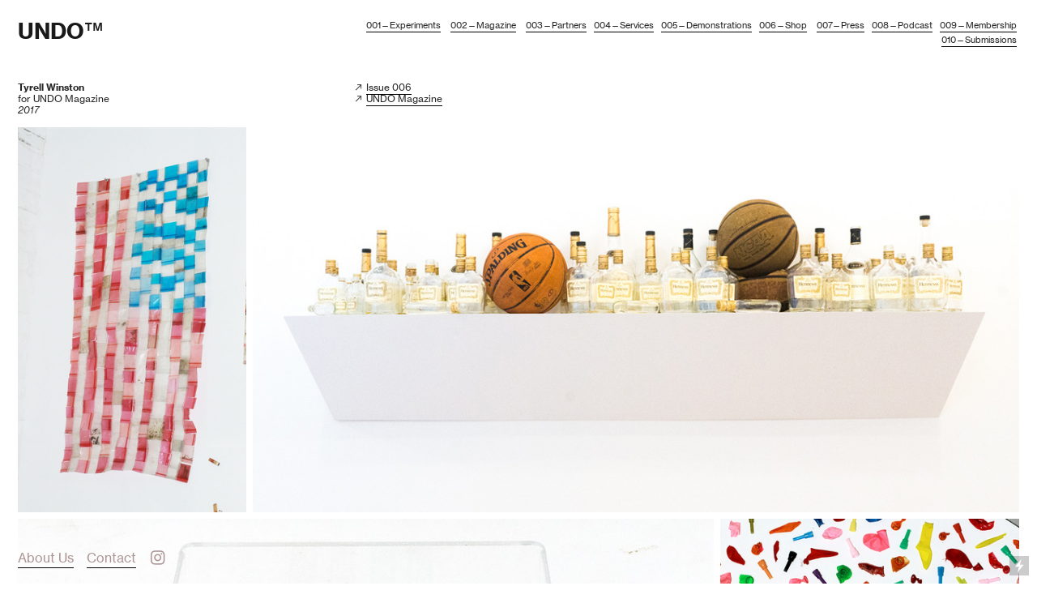

--- FILE ---
content_type: text/html; charset=UTF-8
request_url: https://undolab.com/Tyrell-Winston-for-UNDO-Mag
body_size: 42431
content:
<!DOCTYPE html>
<!-- 

        Running on cargo.site

-->
<html lang="en" data-predefined-style="true" data-css-presets="true" data-css-preset data-typography-preset>
	<head>
<script>
				var __cargo_context__ = 'live';
				var __cargo_js_ver__ = 'c=3282065116';
				var __cargo_maint__ = false;
				
				
			</script>
					<meta http-equiv="X-UA-Compatible" content="IE=edge,chrome=1">
		<meta http-equiv="Content-Type" content="text/html; charset=utf-8">
		<meta name="viewport" content="initial-scale=1.0, maximum-scale=1.0, user-scalable=no">
		
			<meta name="robots" content="index,follow">
		<title>Tyrell Winston for UNDO Mag — UNDO</title>
		<meta name="description" content="Tyrell Winston for UNDO Magazine 2017 ︎ Issue 006 ︎ UNDO Magazine">
				<meta name="twitter:card" content="summary_large_image">
		<meta name="twitter:title" content="Tyrell Winston for UNDO Mag — UNDO">
		<meta name="twitter:description" content="Tyrell Winston for UNDO Magazine 2017 ︎ Issue 006 ︎ UNDO Magazine">
		<meta name="twitter:image" content="https://freight.cargo.site/w/1200/i/9d6c33a5b0076bb22a63429b6cc64277f3021513ddfda826fbc55836391ee1a1/tyrellwinston-tymooney-undoordinary-undo-isabellasala-mag-naivasha-sophiachang-mug-hoodie-tshirt-paracord-wellness-fashion-design-speedproject-nike-adidas-weascend-undolab-zooaszoo3.jpg">
		<meta property="og:locale" content="en_US">
		<meta property="og:title" content="Tyrell Winston for UNDO Mag — UNDO">
		<meta property="og:description" content="Tyrell Winston for UNDO Magazine 2017 ︎ Issue 006 ︎ UNDO Magazine">
		<meta property="og:url" content="https://undolab.com/Tyrell-Winston-for-UNDO-Mag">
		<meta property="og:image" content="https://freight.cargo.site/w/1200/i/9d6c33a5b0076bb22a63429b6cc64277f3021513ddfda826fbc55836391ee1a1/tyrellwinston-tymooney-undoordinary-undo-isabellasala-mag-naivasha-sophiachang-mug-hoodie-tshirt-paracord-wellness-fashion-design-speedproject-nike-adidas-weascend-undolab-zooaszoo3.jpg">
		<meta property="og:type" content="website">

		<link rel="preconnect" href="https://static.cargo.site" crossorigin>
		<link rel="preconnect" href="https://freight.cargo.site" crossorigin>
				<link rel="preconnect" href="https://type.cargo.site" crossorigin>

		<!--<link rel="preload" href="https://static.cargo.site/assets/social/IconFont-Regular-0.9.3.woff2" as="font" type="font/woff" crossorigin>-->

		

		<link href="https://freight.cargo.site/t/original/i/0efca3915ddccf951b4bfd78a5c60f407d22077d4de83b5100eac709b45e8d75/New_RED-2-2.ico" rel="shortcut icon">
		<link href="https://undolab.com/rss" rel="alternate" type="application/rss+xml" title="UNDO feed">

		<link href="https://undolab.com/stylesheet?c=3282065116&1649249094" id="member_stylesheet" rel="stylesheet" type="text/css" />
<style id="">@font-face{font-family:Icons;src:url(https://static.cargo.site/assets/social/IconFont-Regular-0.9.3.woff2);unicode-range:U+E000-E15C,U+F0000,U+FE0E}@font-face{font-family:Icons;src:url(https://static.cargo.site/assets/social/IconFont-Regular-0.9.3.woff2);font-weight:240;unicode-range:U+E000-E15C,U+F0000,U+FE0E}@font-face{font-family:Icons;src:url(https://static.cargo.site/assets/social/IconFont-Regular-0.9.3.woff2);unicode-range:U+E000-E15C,U+F0000,U+FE0E;font-weight:400}@font-face{font-family:Icons;src:url(https://static.cargo.site/assets/social/IconFont-Regular-0.9.3.woff2);unicode-range:U+E000-E15C,U+F0000,U+FE0E;font-weight:600}@font-face{font-family:Icons;src:url(https://static.cargo.site/assets/social/IconFont-Regular-0.9.3.woff2);unicode-range:U+E000-E15C,U+F0000,U+FE0E;font-weight:800}@font-face{font-family:Icons;src:url(https://static.cargo.site/assets/social/IconFont-Regular-0.9.3.woff2);unicode-range:U+E000-E15C,U+F0000,U+FE0E;font-style:italic}@font-face{font-family:Icons;src:url(https://static.cargo.site/assets/social/IconFont-Regular-0.9.3.woff2);unicode-range:U+E000-E15C,U+F0000,U+FE0E;font-weight:200;font-style:italic}@font-face{font-family:Icons;src:url(https://static.cargo.site/assets/social/IconFont-Regular-0.9.3.woff2);unicode-range:U+E000-E15C,U+F0000,U+FE0E;font-weight:400;font-style:italic}@font-face{font-family:Icons;src:url(https://static.cargo.site/assets/social/IconFont-Regular-0.9.3.woff2);unicode-range:U+E000-E15C,U+F0000,U+FE0E;font-weight:600;font-style:italic}@font-face{font-family:Icons;src:url(https://static.cargo.site/assets/social/IconFont-Regular-0.9.3.woff2);unicode-range:U+E000-E15C,U+F0000,U+FE0E;font-weight:800;font-style:italic}body.iconfont-loading,body.iconfont-loading *{color:transparent!important}body{-moz-osx-font-smoothing:grayscale;-webkit-font-smoothing:antialiased;-webkit-text-size-adjust:none}body.no-scroll{overflow:hidden}/*!
 * Content
 */.page{word-wrap:break-word}:focus{outline:0}.pointer-events-none{pointer-events:none}.pointer-events-auto{pointer-events:auto}.pointer-events-none .page_content .audio-player,.pointer-events-none .page_content .shop_product,.pointer-events-none .page_content a,.pointer-events-none .page_content audio,.pointer-events-none .page_content button,.pointer-events-none .page_content details,.pointer-events-none .page_content iframe,.pointer-events-none .page_content img,.pointer-events-none .page_content input,.pointer-events-none .page_content video{pointer-events:auto}.pointer-events-none .page_content *>a,.pointer-events-none .page_content>a{position:relative}s *{text-transform:inherit}#toolset{position:fixed;bottom:10px;right:10px;z-index:8}.mobile #toolset,.template_site_inframe #toolset{display:none}#toolset a{display:block;height:24px;width:24px;margin:0;padding:0;text-decoration:none;background:rgba(0,0,0,.2)}#toolset a:hover{background:rgba(0,0,0,.8)}[data-adminview] #toolset a,[data-adminview] #toolset_admin a{background:rgba(0,0,0,.04);pointer-events:none;cursor:default}#toolset_admin a:active{background:rgba(0,0,0,.7)}#toolset_admin a svg>*{transform:scale(1.1) translate(0,-.5px);transform-origin:50% 50%}#toolset_admin a svg{pointer-events:none;width:100%!important;height:auto!important}#following-container{overflow:auto;-webkit-overflow-scrolling:touch}#following-container iframe{height:100%;width:100%;position:absolute;top:0;left:0;right:0;bottom:0}:root{--following-width:-400px;--following-animation-duration:450ms}@keyframes following-open{0%{transform:translateX(0)}100%{transform:translateX(var(--following-width))}}@keyframes following-open-inverse{0%{transform:translateX(0)}100%{transform:translateX(calc(-1 * var(--following-width)))}}@keyframes following-close{0%{transform:translateX(var(--following-width))}100%{transform:translateX(0)}}@keyframes following-close-inverse{0%{transform:translateX(calc(-1 * var(--following-width)))}100%{transform:translateX(0)}}body.animate-left{animation:following-open var(--following-animation-duration);animation-fill-mode:both;animation-timing-function:cubic-bezier(.24,1,.29,1)}#following-container.animate-left{animation:following-close-inverse var(--following-animation-duration);animation-fill-mode:both;animation-timing-function:cubic-bezier(.24,1,.29,1)}#following-container.animate-left #following-frame{animation:following-close var(--following-animation-duration);animation-fill-mode:both;animation-timing-function:cubic-bezier(.24,1,.29,1)}body.animate-right{animation:following-close var(--following-animation-duration);animation-fill-mode:both;animation-timing-function:cubic-bezier(.24,1,.29,1)}#following-container.animate-right{animation:following-open-inverse var(--following-animation-duration);animation-fill-mode:both;animation-timing-function:cubic-bezier(.24,1,.29,1)}#following-container.animate-right #following-frame{animation:following-open var(--following-animation-duration);animation-fill-mode:both;animation-timing-function:cubic-bezier(.24,1,.29,1)}.slick-slider{position:relative;display:block;-moz-box-sizing:border-box;box-sizing:border-box;-webkit-user-select:none;-moz-user-select:none;-ms-user-select:none;user-select:none;-webkit-touch-callout:none;-khtml-user-select:none;-ms-touch-action:pan-y;touch-action:pan-y;-webkit-tap-highlight-color:transparent}.slick-list{position:relative;display:block;overflow:hidden;margin:0;padding:0}.slick-list:focus{outline:0}.slick-list.dragging{cursor:pointer;cursor:hand}.slick-slider .slick-list,.slick-slider .slick-track{transform:translate3d(0,0,0);will-change:transform}.slick-track{position:relative;top:0;left:0;display:block}.slick-track:after,.slick-track:before{display:table;content:'';width:1px;height:1px;margin-top:-1px;margin-left:-1px}.slick-track:after{clear:both}.slick-loading .slick-track{visibility:hidden}.slick-slide{display:none;float:left;height:100%;min-height:1px}[dir=rtl] .slick-slide{float:right}.content .slick-slide img{display:inline-block}.content .slick-slide img:not(.image-zoom){cursor:pointer}.content .scrub .slick-list,.content .scrub .slick-slide img:not(.image-zoom){cursor:ew-resize}body.slideshow-scrub-dragging *{cursor:ew-resize!important}.content .slick-slide img:not([src]),.content .slick-slide img[src='']{width:100%;height:auto}.slick-slide.slick-loading img{display:none}.slick-slide.dragging img{pointer-events:none}.slick-initialized .slick-slide{display:block}.slick-loading .slick-slide{visibility:hidden}.slick-vertical .slick-slide{display:block;height:auto;border:1px solid transparent}.slick-arrow.slick-hidden{display:none}.slick-arrow{position:absolute;z-index:9;width:0;top:0;height:100%;cursor:pointer;will-change:opacity;-webkit-transition:opacity 333ms cubic-bezier(.4,0,.22,1);transition:opacity 333ms cubic-bezier(.4,0,.22,1)}.slick-arrow.hidden{opacity:0}.slick-arrow svg{position:absolute;width:36px;height:36px;top:0;left:0;right:0;bottom:0;margin:auto;transform:translate(.25px,.25px)}.slick-arrow svg.right-arrow{transform:translate(.25px,.25px) scaleX(-1)}.slick-arrow svg:active{opacity:.75}.slick-arrow svg .arrow-shape{fill:none!important;stroke:#fff;stroke-linecap:square}.slick-arrow svg .arrow-outline{fill:none!important;stroke-width:2.5px;stroke:rgba(0,0,0,.6);stroke-linecap:square}.slick-arrow.slick-next{right:0;text-align:right}.slick-next svg,.wallpaper-navigation .slick-next svg{margin-right:10px}.mobile .slick-next svg{margin-right:10px}.slick-arrow.slick-prev{text-align:left}.slick-prev svg,.wallpaper-navigation .slick-prev svg{margin-left:10px}.mobile .slick-prev svg{margin-left:10px}.loading_animation{display:none;vertical-align:middle;z-index:15;line-height:0;pointer-events:none;border-radius:100%}.loading_animation.hidden{display:none}.loading_animation.pulsing{opacity:0;display:inline-block;animation-delay:.1s;-webkit-animation-delay:.1s;-moz-animation-delay:.1s;animation-duration:12s;animation-iteration-count:infinite;animation:fade-pulse-in .5s ease-in-out;-moz-animation:fade-pulse-in .5s ease-in-out;-webkit-animation:fade-pulse-in .5s ease-in-out;-webkit-animation-fill-mode:forwards;-moz-animation-fill-mode:forwards;animation-fill-mode:forwards}.loading_animation.pulsing.no-delay{animation-delay:0s;-webkit-animation-delay:0s;-moz-animation-delay:0s}.loading_animation div{border-radius:100%}.loading_animation div svg{max-width:100%;height:auto}.loading_animation div,.loading_animation div svg{width:20px;height:20px}.loading_animation.full-width svg{width:100%;height:auto}.loading_animation.full-width.big svg{width:100px;height:100px}.loading_animation div svg>*{fill:#ccc}.loading_animation div{-webkit-animation:spin-loading 12s ease-out;-webkit-animation-iteration-count:infinite;-moz-animation:spin-loading 12s ease-out;-moz-animation-iteration-count:infinite;animation:spin-loading 12s ease-out;animation-iteration-count:infinite}.loading_animation.hidden{display:none}[data-backdrop] .loading_animation{position:absolute;top:15px;left:15px;z-index:99}.loading_animation.position-absolute.middle{top:calc(50% - 10px);left:calc(50% - 10px)}.loading_animation.position-absolute.topleft{top:0;left:0}.loading_animation.position-absolute.middleright{top:calc(50% - 10px);right:1rem}.loading_animation.position-absolute.middleleft{top:calc(50% - 10px);left:1rem}.loading_animation.gray div svg>*{fill:#999}.loading_animation.gray-dark div svg>*{fill:#666}.loading_animation.gray-darker div svg>*{fill:#555}.loading_animation.gray-light div svg>*{fill:#ccc}.loading_animation.white div svg>*{fill:rgba(255,255,255,.85)}.loading_animation.blue div svg>*{fill:#698fff}.loading_animation.inline{display:inline-block;margin-bottom:.5ex}.loading_animation.inline.left{margin-right:.5ex}@-webkit-keyframes fade-pulse-in{0%{opacity:0}50%{opacity:.5}100%{opacity:1}}@-moz-keyframes fade-pulse-in{0%{opacity:0}50%{opacity:.5}100%{opacity:1}}@keyframes fade-pulse-in{0%{opacity:0}50%{opacity:.5}100%{opacity:1}}@-webkit-keyframes pulsate{0%{opacity:1}50%{opacity:0}100%{opacity:1}}@-moz-keyframes pulsate{0%{opacity:1}50%{opacity:0}100%{opacity:1}}@keyframes pulsate{0%{opacity:1}50%{opacity:0}100%{opacity:1}}@-webkit-keyframes spin-loading{0%{transform:rotate(0)}9%{transform:rotate(1050deg)}18%{transform:rotate(-1090deg)}20%{transform:rotate(-1080deg)}23%{transform:rotate(-1080deg)}28%{transform:rotate(-1095deg)}29%{transform:rotate(-1065deg)}34%{transform:rotate(-1080deg)}35%{transform:rotate(-1050deg)}40%{transform:rotate(-1065deg)}41%{transform:rotate(-1035deg)}44%{transform:rotate(-1035deg)}47%{transform:rotate(-2160deg)}50%{transform:rotate(-2160deg)}56%{transform:rotate(45deg)}60%{transform:rotate(45deg)}80%{transform:rotate(6120deg)}100%{transform:rotate(0)}}@keyframes spin-loading{0%{transform:rotate(0)}9%{transform:rotate(1050deg)}18%{transform:rotate(-1090deg)}20%{transform:rotate(-1080deg)}23%{transform:rotate(-1080deg)}28%{transform:rotate(-1095deg)}29%{transform:rotate(-1065deg)}34%{transform:rotate(-1080deg)}35%{transform:rotate(-1050deg)}40%{transform:rotate(-1065deg)}41%{transform:rotate(-1035deg)}44%{transform:rotate(-1035deg)}47%{transform:rotate(-2160deg)}50%{transform:rotate(-2160deg)}56%{transform:rotate(45deg)}60%{transform:rotate(45deg)}80%{transform:rotate(6120deg)}100%{transform:rotate(0)}}[grid-row]{align-items:flex-start;box-sizing:border-box;display:-webkit-box;display:-webkit-flex;display:-ms-flexbox;display:flex;-webkit-flex-wrap:wrap;-ms-flex-wrap:wrap;flex-wrap:wrap}[grid-col]{box-sizing:border-box}[grid-row] [grid-col].empty:after{content:"\0000A0";cursor:text}body.mobile[data-adminview=content-editproject] [grid-row] [grid-col].empty:after{display:none}[grid-col=auto]{-webkit-box-flex:1;-webkit-flex:1;-ms-flex:1;flex:1}[grid-col=x12]{width:100%}[grid-col=x11]{width:50%}[grid-col=x10]{width:33.33%}[grid-col=x9]{width:25%}[grid-col=x8]{width:20%}[grid-col=x7]{width:16.666666667%}[grid-col=x6]{width:14.285714286%}[grid-col=x5]{width:12.5%}[grid-col=x4]{width:11.111111111%}[grid-col=x3]{width:10%}[grid-col=x2]{width:9.090909091%}[grid-col=x1]{width:8.333333333%}[grid-col="1"]{width:8.33333%}[grid-col="2"]{width:16.66667%}[grid-col="3"]{width:25%}[grid-col="4"]{width:33.33333%}[grid-col="5"]{width:41.66667%}[grid-col="6"]{width:50%}[grid-col="7"]{width:58.33333%}[grid-col="8"]{width:66.66667%}[grid-col="9"]{width:75%}[grid-col="10"]{width:83.33333%}[grid-col="11"]{width:91.66667%}[grid-col="12"]{width:100%}body.mobile [grid-responsive] [grid-col]{width:100%;-webkit-box-flex:none;-webkit-flex:none;-ms-flex:none;flex:none}[data-ce-host=true][contenteditable=true] [grid-pad]{pointer-events:none}[data-ce-host=true][contenteditable=true] [grid-pad]>*{pointer-events:auto}[grid-pad="0"]{padding:0}[grid-pad="0.25"]{padding:.125rem}[grid-pad="0.5"]{padding:.25rem}[grid-pad="0.75"]{padding:.375rem}[grid-pad="1"]{padding:.5rem}[grid-pad="1.25"]{padding:.625rem}[grid-pad="1.5"]{padding:.75rem}[grid-pad="1.75"]{padding:.875rem}[grid-pad="2"]{padding:1rem}[grid-pad="2.5"]{padding:1.25rem}[grid-pad="3"]{padding:1.5rem}[grid-pad="3.5"]{padding:1.75rem}[grid-pad="4"]{padding:2rem}[grid-pad="5"]{padding:2.5rem}[grid-pad="6"]{padding:3rem}[grid-pad="7"]{padding:3.5rem}[grid-pad="8"]{padding:4rem}[grid-pad="9"]{padding:4.5rem}[grid-pad="10"]{padding:5rem}[grid-gutter="0"]{margin:0}[grid-gutter="0.5"]{margin:-.25rem}[grid-gutter="1"]{margin:-.5rem}[grid-gutter="1.5"]{margin:-.75rem}[grid-gutter="2"]{margin:-1rem}[grid-gutter="2.5"]{margin:-1.25rem}[grid-gutter="3"]{margin:-1.5rem}[grid-gutter="3.5"]{margin:-1.75rem}[grid-gutter="4"]{margin:-2rem}[grid-gutter="5"]{margin:-2.5rem}[grid-gutter="6"]{margin:-3rem}[grid-gutter="7"]{margin:-3.5rem}[grid-gutter="8"]{margin:-4rem}[grid-gutter="10"]{margin:-5rem}[grid-gutter="12"]{margin:-6rem}[grid-gutter="14"]{margin:-7rem}[grid-gutter="16"]{margin:-8rem}[grid-gutter="18"]{margin:-9rem}[grid-gutter="20"]{margin:-10rem}small{max-width:100%;text-decoration:inherit}img:not([src]),img[src='']{outline:1px solid rgba(177,177,177,.4);outline-offset:-1px;content:url([data-uri])}img.image-zoom{cursor:-webkit-zoom-in;cursor:-moz-zoom-in;cursor:zoom-in}#imprimatur{color:#333;font-size:10px;font-family:-apple-system,BlinkMacSystemFont,"Segoe UI",Roboto,Oxygen,Ubuntu,Cantarell,"Open Sans","Helvetica Neue",sans-serif,"Sans Serif",Icons;/*!System*/position:fixed;opacity:.3;right:-28px;bottom:160px;transform:rotate(270deg);-ms-transform:rotate(270deg);-webkit-transform:rotate(270deg);z-index:8;text-transform:uppercase;color:#999;opacity:.5;padding-bottom:2px;text-decoration:none}.mobile #imprimatur{display:none}bodycopy cargo-link a{font-family:-apple-system,BlinkMacSystemFont,"Segoe UI",Roboto,Oxygen,Ubuntu,Cantarell,"Open Sans","Helvetica Neue",sans-serif,"Sans Serif",Icons;/*!System*/font-size:12px;font-style:normal;font-weight:400;transform:rotate(270deg);text-decoration:none;position:fixed!important;right:-27px;bottom:100px;text-decoration:none;letter-spacing:normal;background:0 0;border:0;border-bottom:0;outline:0}/*! PhotoSwipe Default UI CSS by Dmitry Semenov | photoswipe.com | MIT license */.pswp--has_mouse .pswp__button--arrow--left,.pswp--has_mouse .pswp__button--arrow--right,.pswp__ui{visibility:visible}.pswp--minimal--dark .pswp__top-bar,.pswp__button{background:0 0}.pswp,.pswp__bg,.pswp__container,.pswp__img--placeholder,.pswp__zoom-wrap,.quick-view-navigation{-webkit-backface-visibility:hidden}.pswp__button{cursor:pointer;opacity:1;-webkit-appearance:none;transition:opacity .2s;-webkit-box-shadow:none;box-shadow:none}.pswp__button-close>svg{top:10px;right:10px;margin-left:auto}.pswp--touch .quick-view-navigation{display:none}.pswp__ui{-webkit-font-smoothing:auto;opacity:1;z-index:1550}.quick-view-navigation{will-change:opacity;-webkit-transition:opacity 333ms cubic-bezier(.4,0,.22,1);transition:opacity 333ms cubic-bezier(.4,0,.22,1)}.quick-view-navigation .pswp__group .pswp__button{pointer-events:auto}.pswp__button>svg{position:absolute;width:36px;height:36px}.quick-view-navigation .pswp__group:active svg{opacity:.75}.pswp__button svg .shape-shape{fill:#fff}.pswp__button svg .shape-outline{fill:#000}.pswp__button-prev>svg{top:0;bottom:0;left:10px;margin:auto}.pswp__button-next>svg{top:0;bottom:0;right:10px;margin:auto}.quick-view-navigation .pswp__group .pswp__button-prev{position:absolute;left:0;top:0;width:0;height:100%}.quick-view-navigation .pswp__group .pswp__button-next{position:absolute;right:0;top:0;width:0;height:100%}.quick-view-navigation .close-button,.quick-view-navigation .left-arrow,.quick-view-navigation .right-arrow{transform:translate(.25px,.25px)}.quick-view-navigation .right-arrow{transform:translate(.25px,.25px) scaleX(-1)}.pswp__button svg .shape-outline{fill:transparent!important;stroke:#000;stroke-width:2.5px;stroke-linecap:square}.pswp__button svg .shape-shape{fill:transparent!important;stroke:#fff;stroke-width:1.5px;stroke-linecap:square}.pswp__bg,.pswp__scroll-wrap,.pswp__zoom-wrap{width:100%;position:absolute}.quick-view-navigation .pswp__group .pswp__button-close{margin:0}.pswp__container,.pswp__item,.pswp__zoom-wrap{right:0;bottom:0;top:0;position:absolute;left:0}.pswp__ui--hidden .pswp__button{opacity:.001}.pswp__ui--hidden .pswp__button,.pswp__ui--hidden .pswp__button *{pointer-events:none}.pswp .pswp__ui.pswp__ui--displaynone{display:none}.pswp__element--disabled{display:none!important}/*! PhotoSwipe main CSS by Dmitry Semenov | photoswipe.com | MIT license */.pswp{position:fixed;display:none;height:100%;width:100%;top:0;left:0;right:0;bottom:0;margin:auto;-ms-touch-action:none;touch-action:none;z-index:9999999;-webkit-text-size-adjust:100%;line-height:initial;letter-spacing:initial;outline:0}.pswp img{max-width:none}.pswp--zoom-disabled .pswp__img{cursor:default!important}.pswp--animate_opacity{opacity:.001;will-change:opacity;-webkit-transition:opacity 333ms cubic-bezier(.4,0,.22,1);transition:opacity 333ms cubic-bezier(.4,0,.22,1)}.pswp--open{display:block}.pswp--zoom-allowed .pswp__img{cursor:-webkit-zoom-in;cursor:-moz-zoom-in;cursor:zoom-in}.pswp--zoomed-in .pswp__img{cursor:-webkit-grab;cursor:-moz-grab;cursor:grab}.pswp--dragging .pswp__img{cursor:-webkit-grabbing;cursor:-moz-grabbing;cursor:grabbing}.pswp__bg{left:0;top:0;height:100%;opacity:0;transform:translateZ(0);will-change:opacity}.pswp__scroll-wrap{left:0;top:0;height:100%}.pswp__container,.pswp__zoom-wrap{-ms-touch-action:none;touch-action:none}.pswp__container,.pswp__img{-webkit-user-select:none;-moz-user-select:none;-ms-user-select:none;user-select:none;-webkit-tap-highlight-color:transparent;-webkit-touch-callout:none}.pswp__zoom-wrap{-webkit-transform-origin:left top;-ms-transform-origin:left top;transform-origin:left top;-webkit-transition:-webkit-transform 222ms cubic-bezier(.4,0,.22,1);transition:transform 222ms cubic-bezier(.4,0,.22,1)}.pswp__bg{-webkit-transition:opacity 222ms cubic-bezier(.4,0,.22,1);transition:opacity 222ms cubic-bezier(.4,0,.22,1)}.pswp--animated-in .pswp__bg,.pswp--animated-in .pswp__zoom-wrap{-webkit-transition:none;transition:none}.pswp--hide-overflow .pswp__scroll-wrap,.pswp--hide-overflow.pswp{overflow:hidden}.pswp__img{position:absolute;width:auto;height:auto;top:0;left:0}.pswp__img--placeholder--blank{background:#222}.pswp--ie .pswp__img{width:100%!important;height:auto!important;left:0;top:0}.pswp__ui--idle{opacity:0}.pswp__error-msg{position:absolute;left:0;top:50%;width:100%;text-align:center;font-size:14px;line-height:16px;margin-top:-8px;color:#ccc}.pswp__error-msg a{color:#ccc;text-decoration:underline}.pswp__error-msg{font-family:-apple-system,BlinkMacSystemFont,"Segoe UI",Roboto,Oxygen,Ubuntu,Cantarell,"Open Sans","Helvetica Neue",sans-serif}.quick-view.mouse-down .iframe-item{pointer-events:none!important}.quick-view-caption-positioner{pointer-events:none;width:100%;height:100%}.quick-view-caption-wrapper{margin:auto;position:absolute;bottom:0;left:0;right:0}.quick-view-horizontal-align-left .quick-view-caption-wrapper{margin-left:0}.quick-view-horizontal-align-right .quick-view-caption-wrapper{margin-right:0}[data-quick-view-caption]{transition:.1s opacity ease-in-out;position:absolute;bottom:0;left:0;right:0}.quick-view-horizontal-align-left [data-quick-view-caption]{text-align:left}.quick-view-horizontal-align-right [data-quick-view-caption]{text-align:right}.quick-view-caption{transition:.1s opacity ease-in-out}.quick-view-caption>*{display:inline-block}.quick-view-caption *{pointer-events:auto}.quick-view-caption.hidden{opacity:0}.shop_product .dropdown_wrapper{flex:0 0 100%;position:relative}.shop_product select{appearance:none;-moz-appearance:none;-webkit-appearance:none;outline:0;-webkit-font-smoothing:antialiased;-moz-osx-font-smoothing:grayscale;cursor:pointer;border-radius:0;white-space:nowrap;overflow:hidden!important;text-overflow:ellipsis}.shop_product select.dropdown::-ms-expand{display:none}.shop_product a{cursor:pointer;border-bottom:none;text-decoration:none}.shop_product a.out-of-stock{pointer-events:none}body.audio-player-dragging *{cursor:ew-resize!important}.audio-player{display:inline-flex;flex:1 0 calc(100% - 2px);width:calc(100% - 2px)}.audio-player .button{height:100%;flex:0 0 3.3rem;display:flex}.audio-player .separator{left:3.3rem;height:100%}.audio-player .buffer{width:0%;height:100%;transition:left .3s linear,width .3s linear}.audio-player.seeking .buffer{transition:left 0s,width 0s}.audio-player.seeking{user-select:none;-webkit-user-select:none;cursor:ew-resize}.audio-player.seeking *{user-select:none;-webkit-user-select:none;cursor:ew-resize}.audio-player .bar{overflow:hidden;display:flex;justify-content:space-between;align-content:center;flex-grow:1}.audio-player .progress{width:0%;height:100%;transition:width .3s linear}.audio-player.seeking .progress{transition:width 0s}.audio-player .pause,.audio-player .play{cursor:pointer;height:100%}.audio-player .note-icon{margin:auto 0;order:2;flex:0 1 auto}.audio-player .title{white-space:nowrap;overflow:hidden;text-overflow:ellipsis;pointer-events:none;user-select:none;padding:.5rem 0 .5rem 1rem;margin:auto auto auto 0;flex:0 3 auto;min-width:0;width:100%}.audio-player .total-time{flex:0 1 auto;margin:auto 0}.audio-player .current-time,.audio-player .play-text{flex:0 1 auto;margin:auto 0}.audio-player .stream-anim{user-select:none;margin:auto auto auto 0}.audio-player .stream-anim span{display:inline-block}.audio-player .buffer,.audio-player .current-time,.audio-player .note-svg,.audio-player .play-text,.audio-player .separator,.audio-player .total-time{user-select:none;pointer-events:none}.audio-player .buffer,.audio-player .play-text,.audio-player .progress{position:absolute}.audio-player,.audio-player .bar,.audio-player .button,.audio-player .current-time,.audio-player .note-icon,.audio-player .pause,.audio-player .play,.audio-player .total-time{position:relative}body.mobile .audio-player,body.mobile .audio-player *{-webkit-touch-callout:none}#standalone-admin-frame{border:0;width:400px;position:absolute;right:0;top:0;height:100vh;z-index:99}body[standalone-admin=true] #standalone-admin-frame{transform:translate(0,0)}body[standalone-admin=true] .main_container{width:calc(100% - 400px)}body[standalone-admin=false] #standalone-admin-frame{transform:translate(100%,0)}body[standalone-admin=false] .main_container{width:100%}.toggle_standaloneAdmin{position:fixed;top:0;right:400px;height:40px;width:40px;z-index:999;cursor:pointer;background-color:rgba(0,0,0,.4)}.toggle_standaloneAdmin:active{opacity:.7}body[standalone-admin=false] .toggle_standaloneAdmin{right:0}.toggle_standaloneAdmin *{color:#fff;fill:#fff}.toggle_standaloneAdmin svg{padding:6px;width:100%;height:100%;opacity:.85}body[standalone-admin=false] .toggle_standaloneAdmin #close,body[standalone-admin=true] .toggle_standaloneAdmin #backdropsettings{display:none}.toggle_standaloneAdmin>div{width:100%;height:100%}#admin_toggle_button{position:fixed;top:50%;transform:translate(0,-50%);right:400px;height:36px;width:12px;z-index:999;cursor:pointer;background-color:rgba(0,0,0,.09);padding-left:2px;margin-right:5px}#admin_toggle_button .bar{content:'';background:rgba(0,0,0,.09);position:fixed;width:5px;bottom:0;top:0;z-index:10}#admin_toggle_button:active{background:rgba(0,0,0,.065)}#admin_toggle_button *{color:#fff;fill:#fff}#admin_toggle_button svg{padding:0;width:16px;height:36px;margin-left:1px;opacity:1}#admin_toggle_button svg *{fill:#fff;opacity:1}#admin_toggle_button[data-state=closed] .toggle_admin_close{display:none}#admin_toggle_button[data-state=closed],#admin_toggle_button[data-state=closed] .toggle_admin_open{width:20px;cursor:pointer;margin:0}#admin_toggle_button[data-state=closed] svg{margin-left:2px}#admin_toggle_button[data-state=open] .toggle_admin_open{display:none}select,select *{text-rendering:auto!important}b b{font-weight:inherit}*{-webkit-box-sizing:border-box;-moz-box-sizing:border-box;box-sizing:border-box}customhtml>*{position:relative;z-index:10}body,html{min-height:100vh;margin:0;padding:0}html{touch-action:manipulation;position:relative;background-color:#fff}.main_container{min-height:100vh;width:100%;overflow:hidden}.container{display:-webkit-box;display:-webkit-flex;display:-moz-box;display:-ms-flexbox;display:flex;-webkit-flex-wrap:wrap;-moz-flex-wrap:wrap;-ms-flex-wrap:wrap;flex-wrap:wrap;max-width:100%;width:100%;overflow:visible}.container{align-items:flex-start;-webkit-align-items:flex-start}.page{z-index:2}.page ul li>text-limit{display:block}.content,.content_container,.pinned{-webkit-flex:1 0 auto;-moz-flex:1 0 auto;-ms-flex:1 0 auto;flex:1 0 auto;max-width:100%}.content_container{width:100%}.content_container.full_height{min-height:100vh}.page_background{position:absolute;top:0;left:0;width:100%;height:100%}.page_container{position:relative;overflow:visible;width:100%}.backdrop{position:absolute;top:0;z-index:1;width:100%;height:100%;max-height:100vh}.backdrop>div{position:absolute;top:0;left:0;width:100%;height:100%;-webkit-backface-visibility:hidden;backface-visibility:hidden;transform:translate3d(0,0,0);contain:strict}[data-backdrop].backdrop>div[data-overflowing]{max-height:100vh;position:absolute;top:0;left:0}body.mobile [split-responsive]{display:flex;flex-direction:column}body.mobile [split-responsive] .container{width:100%;order:2}body.mobile [split-responsive] .backdrop{position:relative;height:50vh;width:100%;order:1}body.mobile [split-responsive] [data-auxiliary].backdrop{position:absolute;height:50vh;width:100%;order:1}.page{position:relative;z-index:2}img[data-align=left]{float:left}img[data-align=right]{float:right}[data-rotation]{transform-origin:center center}.content .page_content:not([contenteditable=true]) [data-draggable]{pointer-events:auto!important;backface-visibility:hidden}.preserve-3d{-moz-transform-style:preserve-3d;transform-style:preserve-3d}.content .page_content:not([contenteditable=true]) [data-draggable] iframe{pointer-events:none!important}.dragging-active iframe{pointer-events:none!important}.content .page_content:not([contenteditable=true]) [data-draggable]:active{opacity:1}.content .scroll-transition-fade{transition:transform 1s ease-in-out,opacity .8s ease-in-out}.content .scroll-transition-fade.below-viewport{opacity:0;transform:translateY(40px)}.mobile.full_width .page_container:not([split-layout]) .container_width{width:100%}[data-view=pinned_bottom] .bottom_pin_invisibility{visibility:hidden}.pinned{position:relative;width:100%}.pinned .page_container.accommodate:not(.fixed):not(.overlay){z-index:2}.pinned .page_container.overlay{position:absolute;z-index:4}.pinned .page_container.overlay.fixed{position:fixed}.pinned .page_container.overlay.fixed .page{max-height:100vh;-webkit-overflow-scrolling:touch}.pinned .page_container.overlay.fixed .page.allow-scroll{overflow-y:auto;overflow-x:hidden}.pinned .page_container.overlay.fixed .page.allow-scroll{align-items:flex-start;-webkit-align-items:flex-start}.pinned .page_container .page.allow-scroll::-webkit-scrollbar{width:0;background:0 0;display:none}.pinned.pinned_top .page_container.overlay{left:0;top:0}.pinned.pinned_bottom .page_container.overlay{left:0;bottom:0}div[data-container=set]:empty{margin-top:1px}.thumbnails{position:relative;z-index:1}[thumbnails=grid]{align-items:baseline}[thumbnails=justify] .thumbnail{box-sizing:content-box}[thumbnails][data-padding-zero] .thumbnail{margin-bottom:-1px}[thumbnails=montessori] .thumbnail{pointer-events:auto;position:absolute}[thumbnails] .thumbnail>a{display:block;text-decoration:none}[thumbnails=montessori]{height:0}[thumbnails][data-resizing],[thumbnails][data-resizing] *{cursor:nwse-resize}[thumbnails] .thumbnail .resize-handle{cursor:nwse-resize;width:26px;height:26px;padding:5px;position:absolute;opacity:.75;right:-1px;bottom:-1px;z-index:100}[thumbnails][data-resizing] .resize-handle{display:none}[thumbnails] .thumbnail .resize-handle svg{position:absolute;top:0;left:0}[thumbnails] .thumbnail .resize-handle:hover{opacity:1}[data-can-move].thumbnail .resize-handle svg .resize_path_outline{fill:#fff}[data-can-move].thumbnail .resize-handle svg .resize_path{fill:#000}[thumbnails=montessori] .thumbnail_sizer{height:0;width:100%;position:relative;padding-bottom:100%;pointer-events:none}[thumbnails] .thumbnail img{display:block;min-height:3px;margin-bottom:0}[thumbnails] .thumbnail img:not([src]),img[src=""]{margin:0!important;width:100%;min-height:3px;height:100%!important;position:absolute}[aspect-ratio="1x1"].thumb_image{height:0;padding-bottom:100%;overflow:hidden}[aspect-ratio="4x3"].thumb_image{height:0;padding-bottom:75%;overflow:hidden}[aspect-ratio="16x9"].thumb_image{height:0;padding-bottom:56.25%;overflow:hidden}[thumbnails] .thumb_image{width:100%;position:relative}[thumbnails][thumbnail-vertical-align=top]{align-items:flex-start}[thumbnails][thumbnail-vertical-align=middle]{align-items:center}[thumbnails][thumbnail-vertical-align=bottom]{align-items:baseline}[thumbnails][thumbnail-horizontal-align=left]{justify-content:flex-start}[thumbnails][thumbnail-horizontal-align=middle]{justify-content:center}[thumbnails][thumbnail-horizontal-align=right]{justify-content:flex-end}.thumb_image.default_image>svg{position:absolute;top:0;left:0;bottom:0;right:0;width:100%;height:100%}.thumb_image.default_image{outline:1px solid #ccc;outline-offset:-1px;position:relative}.mobile.full_width [data-view=Thumbnail] .thumbnails_width{width:100%}.content [data-draggable] a:active,.content [data-draggable] img:active{opacity:initial}.content .draggable-dragging{opacity:initial}[data-draggable].draggable_visible{visibility:visible}[data-draggable].draggable_hidden{visibility:hidden}.gallery_card [data-draggable],.marquee [data-draggable]{visibility:inherit}[data-draggable]{visibility:visible;background-color:rgba(0,0,0,.003)}#site_menu_panel_container .image-gallery:not(.initialized){height:0;padding-bottom:100%;min-height:initial}.image-gallery:not(.initialized){min-height:100vh;visibility:hidden;width:100%}.image-gallery .gallery_card img{display:block;width:100%;height:auto}.image-gallery .gallery_card{transform-origin:center}.image-gallery .gallery_card.dragging{opacity:.1;transform:initial!important}.image-gallery:not([image-gallery=slideshow]) .gallery_card iframe:only-child,.image-gallery:not([image-gallery=slideshow]) .gallery_card video:only-child{width:100%;height:100%;top:0;left:0;position:absolute}.image-gallery[image-gallery=slideshow] .gallery_card video[muted][autoplay]:not([controls]),.image-gallery[image-gallery=slideshow] .gallery_card video[muted][data-autoplay]:not([controls]){pointer-events:none}.image-gallery [image-gallery-pad="0"] video:only-child{object-fit:cover;height:calc(100% + 1px)}div.image-gallery>a,div.image-gallery>iframe,div.image-gallery>img,div.image-gallery>video{display:none}[image-gallery-row]{align-items:flex-start;box-sizing:border-box;display:-webkit-box;display:-webkit-flex;display:-ms-flexbox;display:flex;-webkit-flex-wrap:wrap;-ms-flex-wrap:wrap;flex-wrap:wrap}.image-gallery .gallery_card_image{width:100%;position:relative}[data-predefined-style=true] .image-gallery a.gallery_card{display:block;border:none}[image-gallery-col]{box-sizing:border-box}[image-gallery-col=x12]{width:100%}[image-gallery-col=x11]{width:50%}[image-gallery-col=x10]{width:33.33%}[image-gallery-col=x9]{width:25%}[image-gallery-col=x8]{width:20%}[image-gallery-col=x7]{width:16.666666667%}[image-gallery-col=x6]{width:14.285714286%}[image-gallery-col=x5]{width:12.5%}[image-gallery-col=x4]{width:11.111111111%}[image-gallery-col=x3]{width:10%}[image-gallery-col=x2]{width:9.090909091%}[image-gallery-col=x1]{width:8.333333333%}.content .page_content [image-gallery-pad].image-gallery{pointer-events:none}.content .page_content [image-gallery-pad].image-gallery .gallery_card_image>*,.content .page_content [image-gallery-pad].image-gallery .gallery_image_caption{pointer-events:auto}.content .page_content [image-gallery-pad="0"]{padding:0}.content .page_content [image-gallery-pad="0.25"]{padding:.125rem}.content .page_content [image-gallery-pad="0.5"]{padding:.25rem}.content .page_content [image-gallery-pad="0.75"]{padding:.375rem}.content .page_content [image-gallery-pad="1"]{padding:.5rem}.content .page_content [image-gallery-pad="1.25"]{padding:.625rem}.content .page_content [image-gallery-pad="1.5"]{padding:.75rem}.content .page_content [image-gallery-pad="1.75"]{padding:.875rem}.content .page_content [image-gallery-pad="2"]{padding:1rem}.content .page_content [image-gallery-pad="2.5"]{padding:1.25rem}.content .page_content [image-gallery-pad="3"]{padding:1.5rem}.content .page_content [image-gallery-pad="3.5"]{padding:1.75rem}.content .page_content [image-gallery-pad="4"]{padding:2rem}.content .page_content [image-gallery-pad="5"]{padding:2.5rem}.content .page_content [image-gallery-pad="6"]{padding:3rem}.content .page_content [image-gallery-pad="7"]{padding:3.5rem}.content .page_content [image-gallery-pad="8"]{padding:4rem}.content .page_content [image-gallery-pad="9"]{padding:4.5rem}.content .page_content [image-gallery-pad="10"]{padding:5rem}.content .page_content [image-gallery-gutter="0"]{margin:0}.content .page_content [image-gallery-gutter="0.5"]{margin:-.25rem}.content .page_content [image-gallery-gutter="1"]{margin:-.5rem}.content .page_content [image-gallery-gutter="1.5"]{margin:-.75rem}.content .page_content [image-gallery-gutter="2"]{margin:-1rem}.content .page_content [image-gallery-gutter="2.5"]{margin:-1.25rem}.content .page_content [image-gallery-gutter="3"]{margin:-1.5rem}.content .page_content [image-gallery-gutter="3.5"]{margin:-1.75rem}.content .page_content [image-gallery-gutter="4"]{margin:-2rem}.content .page_content [image-gallery-gutter="5"]{margin:-2.5rem}.content .page_content [image-gallery-gutter="6"]{margin:-3rem}.content .page_content [image-gallery-gutter="7"]{margin:-3.5rem}.content .page_content [image-gallery-gutter="8"]{margin:-4rem}.content .page_content [image-gallery-gutter="10"]{margin:-5rem}.content .page_content [image-gallery-gutter="12"]{margin:-6rem}.content .page_content [image-gallery-gutter="14"]{margin:-7rem}.content .page_content [image-gallery-gutter="16"]{margin:-8rem}.content .page_content [image-gallery-gutter="18"]{margin:-9rem}.content .page_content [image-gallery-gutter="20"]{margin:-10rem}[image-gallery=slideshow]:not(.initialized)>*{min-height:1px;opacity:0;min-width:100%}[image-gallery=slideshow][data-constrained-by=height] [image-gallery-vertical-align].slick-track{align-items:flex-start}[image-gallery=slideshow] img.image-zoom:active{opacity:initial}[image-gallery=slideshow].slick-initialized .gallery_card{pointer-events:none}[image-gallery=slideshow].slick-initialized .gallery_card.slick-current{pointer-events:auto}[image-gallery=slideshow] .gallery_card:not(.has_caption){line-height:0}.content .page_content [image-gallery=slideshow].image-gallery>*{pointer-events:auto}.content [image-gallery=slideshow].image-gallery.slick-initialized .gallery_card{overflow:hidden;margin:0;display:flex;flex-flow:row wrap;flex-shrink:0}.content [image-gallery=slideshow].image-gallery.slick-initialized .gallery_card.slick-current{overflow:visible}[image-gallery=slideshow] .gallery_image_caption{opacity:1;transition:opacity .3s;-webkit-transition:opacity .3s;width:100%;margin-left:auto;margin-right:auto;clear:both}[image-gallery-horizontal-align=left] .gallery_image_caption{text-align:left}[image-gallery-horizontal-align=middle] .gallery_image_caption{text-align:center}[image-gallery-horizontal-align=right] .gallery_image_caption{text-align:right}[image-gallery=slideshow][data-slideshow-in-transition] .gallery_image_caption{opacity:0;transition:opacity .3s;-webkit-transition:opacity .3s}[image-gallery=slideshow] .gallery_card_image{width:initial;margin:0;display:inline-block}[image-gallery=slideshow] .gallery_card img{margin:0;display:block}[image-gallery=slideshow][data-exploded]{align-items:flex-start;box-sizing:border-box;display:-webkit-box;display:-webkit-flex;display:-ms-flexbox;display:flex;-webkit-flex-wrap:wrap;-ms-flex-wrap:wrap;flex-wrap:wrap;justify-content:flex-start;align-content:flex-start}[image-gallery=slideshow][data-exploded] .gallery_card{padding:1rem;width:16.666%}[image-gallery=slideshow][data-exploded] .gallery_card_image{height:0;display:block;width:100%}[image-gallery=grid]{align-items:baseline}[image-gallery=grid] .gallery_card.has_caption .gallery_card_image{display:block}[image-gallery=grid] [image-gallery-pad="0"].gallery_card{margin-bottom:-1px}[image-gallery=grid] .gallery_card img{margin:0}[image-gallery=columns] .gallery_card img{margin:0}[image-gallery=justify]{align-items:flex-start}[image-gallery=justify] .gallery_card img{margin:0}[image-gallery=montessori][image-gallery-row]{display:block}[image-gallery=montessori] a.gallery_card,[image-gallery=montessori] div.gallery_card{position:absolute;pointer-events:auto}[image-gallery=montessori][data-can-move] .gallery_card,[image-gallery=montessori][data-can-move] .gallery_card .gallery_card_image,[image-gallery=montessori][data-can-move] .gallery_card .gallery_card_image>*{cursor:move}[image-gallery=montessori]{position:relative;height:0}[image-gallery=freeform] .gallery_card{position:relative}[image-gallery=freeform] [image-gallery-pad="0"].gallery_card{margin-bottom:-1px}[image-gallery-vertical-align]{display:flex;flex-flow:row wrap}[image-gallery-vertical-align].slick-track{display:flex;flex-flow:row nowrap}.image-gallery .slick-list{margin-bottom:-.3px}[image-gallery-vertical-align=top]{align-content:flex-start;align-items:flex-start}[image-gallery-vertical-align=middle]{align-items:center;align-content:center}[image-gallery-vertical-align=bottom]{align-content:flex-end;align-items:flex-end}[image-gallery-horizontal-align=left]{justify-content:flex-start}[image-gallery-horizontal-align=middle]{justify-content:center}[image-gallery-horizontal-align=right]{justify-content:flex-end}.image-gallery[data-resizing],.image-gallery[data-resizing] *{cursor:nwse-resize!important}.image-gallery .gallery_card .resize-handle,.image-gallery .gallery_card .resize-handle *{cursor:nwse-resize!important}.image-gallery .gallery_card .resize-handle{width:26px;height:26px;padding:5px;position:absolute;opacity:.75;right:-1px;bottom:-1px;z-index:10}.image-gallery[data-resizing] .resize-handle{display:none}.image-gallery .gallery_card .resize-handle svg{cursor:nwse-resize!important;position:absolute;top:0;left:0}.image-gallery .gallery_card .resize-handle:hover{opacity:1}[data-can-move].gallery_card .resize-handle svg .resize_path_outline{fill:#fff}[data-can-move].gallery_card .resize-handle svg .resize_path{fill:#000}[image-gallery=montessori] .thumbnail_sizer{height:0;width:100%;position:relative;padding-bottom:100%;pointer-events:none}#site_menu_button{display:block;text-decoration:none;pointer-events:auto;z-index:9;vertical-align:top;cursor:pointer;box-sizing:content-box;font-family:Icons}#site_menu_button.custom_icon{padding:0;line-height:0}#site_menu_button.custom_icon img{width:100%;height:auto}#site_menu_wrapper.disabled #site_menu_button{display:none}#site_menu_wrapper.mobile_only #site_menu_button{display:none}body.mobile #site_menu_wrapper.mobile_only:not(.disabled) #site_menu_button:not(.active){display:block}#site_menu_panel_container[data-type=cargo_menu] #site_menu_panel{display:block;position:fixed;top:0;right:0;bottom:0;left:0;z-index:10;cursor:default}.site_menu{pointer-events:auto;position:absolute;z-index:11;top:0;bottom:0;line-height:0;max-width:400px;min-width:300px;font-size:20px;text-align:left;background:rgba(20,20,20,.95);padding:20px 30px 90px 30px;overflow-y:auto;overflow-x:hidden;display:-webkit-box;display:-webkit-flex;display:-ms-flexbox;display:flex;-webkit-box-orient:vertical;-webkit-box-direction:normal;-webkit-flex-direction:column;-ms-flex-direction:column;flex-direction:column;-webkit-box-pack:start;-webkit-justify-content:flex-start;-ms-flex-pack:start;justify-content:flex-start}body.mobile #site_menu_wrapper .site_menu{-webkit-overflow-scrolling:touch;min-width:auto;max-width:100%;width:100%;padding:20px}#site_menu_wrapper[data-sitemenu-position=bottom-left] #site_menu,#site_menu_wrapper[data-sitemenu-position=top-left] #site_menu{left:0}#site_menu_wrapper[data-sitemenu-position=bottom-right] #site_menu,#site_menu_wrapper[data-sitemenu-position=top-right] #site_menu{right:0}#site_menu_wrapper[data-type=page] .site_menu{right:0;left:0;width:100%;padding:0;margin:0;background:0 0}.site_menu_wrapper.open .site_menu{display:block}.site_menu div{display:block}.site_menu a{text-decoration:none;display:inline-block;color:rgba(255,255,255,.75);max-width:100%;overflow:hidden;white-space:nowrap;text-overflow:ellipsis;line-height:1.4}.site_menu div a.active{color:rgba(255,255,255,.4)}.site_menu div.set-link>a{font-weight:700}.site_menu div.hidden{display:none}.site_menu .close{display:block;position:absolute;top:0;right:10px;font-size:60px;line-height:50px;font-weight:200;color:rgba(255,255,255,.4);cursor:pointer;user-select:none}#site_menu_panel_container .page_container{position:relative;overflow:hidden;background:0 0;z-index:2}#site_menu_panel_container .site_menu_page_wrapper{position:fixed;top:0;left:0;overflow-y:auto;-webkit-overflow-scrolling:touch;height:100%;width:100%;z-index:100}#site_menu_panel_container .site_menu_page_wrapper .backdrop{pointer-events:none}#site_menu_panel_container #site_menu_page_overlay{position:fixed;top:0;right:0;bottom:0;left:0;cursor:default;z-index:1}#shop_button{display:block;text-decoration:none;pointer-events:auto;z-index:9;vertical-align:top;cursor:pointer;box-sizing:content-box;font-family:Icons}#shop_button.custom_icon{padding:0;line-height:0}#shop_button.custom_icon img{width:100%;height:auto}#shop_button.disabled{display:none}.loading[data-loading]{display:none;position:fixed;bottom:8px;left:8px;z-index:100}.new_site_button_wrapper{font-size:1.8rem;font-weight:400;color:rgba(0,0,0,.85);font-family:-apple-system,BlinkMacSystemFont,'Segoe UI',Roboto,Oxygen,Ubuntu,Cantarell,'Open Sans','Helvetica Neue',sans-serif,'Sans Serif',Icons;font-style:normal;line-height:1.4;color:#fff;position:fixed;bottom:0;right:0;z-index:999}body.template_site #toolset{display:none!important}body.mobile .new_site_button{display:none}.new_site_button{display:flex;height:44px;cursor:pointer}.new_site_button .plus{width:44px;height:100%}.new_site_button .plus svg{width:100%;height:100%}.new_site_button .plus svg line{stroke:#000;stroke-width:2px}.new_site_button .plus:after,.new_site_button .plus:before{content:'';width:30px;height:2px}.new_site_button .text{background:#0fce83;display:none;padding:7.5px 15px 7.5px 15px;height:100%;font-size:20px;color:#222}.new_site_button:active{opacity:.8}.new_site_button.show_full .text{display:block}.new_site_button.show_full .plus{display:none}html:not(.admin-wrapper) .template_site #confirm_modal [data-progress] .progress-indicator:after{content:'Generating Site...';padding:7.5px 15px;right:-200px;color:#000}bodycopy svg.marker-overlay,bodycopy svg.marker-overlay *{transform-origin:0 0;-webkit-transform-origin:0 0;box-sizing:initial}bodycopy svg#svgroot{box-sizing:initial}bodycopy svg.marker-overlay{padding:inherit;position:absolute;left:0;top:0;width:100%;height:100%;min-height:1px;overflow:visible;pointer-events:none;z-index:999}bodycopy svg.marker-overlay *{pointer-events:initial}bodycopy svg.marker-overlay text{letter-spacing:initial}bodycopy svg.marker-overlay a{cursor:pointer}.marquee:not(.torn-down){overflow:hidden;width:100%;position:relative;padding-bottom:.25em;padding-top:.25em;margin-bottom:-.25em;margin-top:-.25em;contain:layout}.marquee .marquee_contents{will-change:transform;display:flex;flex-direction:column}.marquee[behavior][direction].torn-down{white-space:normal}.marquee[behavior=bounce] .marquee_contents{display:block;float:left;clear:both}.marquee[behavior=bounce] .marquee_inner{display:block}.marquee[behavior=bounce][direction=vertical] .marquee_contents{width:100%}.marquee[behavior=bounce][direction=diagonal] .marquee_inner:last-child,.marquee[behavior=bounce][direction=vertical] .marquee_inner:last-child{position:relative;visibility:hidden}.marquee[behavior=bounce][direction=horizontal],.marquee[behavior=scroll][direction=horizontal]{white-space:pre}.marquee[behavior=scroll][direction=horizontal] .marquee_contents{display:inline-flex;white-space:nowrap;min-width:100%}.marquee[behavior=scroll][direction=horizontal] .marquee_inner{min-width:100%}.marquee[behavior=scroll] .marquee_inner:first-child{will-change:transform;position:absolute;width:100%;top:0;left:0}.cycle{display:none}</style>
<script type="text/json" data-set="defaults" >{"current_offset":0,"current_page":1,"cargo_url":"undolab","is_domain":true,"is_mobile":false,"is_tablet":false,"is_phone":false,"api_path":"https:\/\/undolab.com\/_api","is_editor":false,"is_template":false,"is_direct_link":true,"direct_link_pid":9656853}</script>
<script type="text/json" data-set="DisplayOptions" >{"user_id":470487,"pagination_count":24,"title_in_project":true,"disable_project_scroll":false,"learning_cargo_seen":true,"resource_url":null,"use_sets":null,"sets_are_clickable":null,"set_links_position":null,"sticky_pages":null,"total_projects":0,"slideshow_responsive":false,"slideshow_thumbnails_header":true,"layout_options":{"content_position":"center_cover","content_width":"100","content_margin":"5","main_margin":"2.1","text_alignment":"text_left","vertical_position":"vertical_top","bgcolor":"rgb(255, 255, 255)","WebFontConfig":{"Persona":{"families":{"Neue Haas Grotesk":{"variants":["n4","i4","n5","i5","n7","i7"]}}},"System":{"families":{"-apple-system":{"variants":["n4","i4","n7","i7"]}}}},"links_orientation":"links_horizontal","viewport_size":"phone","mobile_zoom":"28","mobile_view":"desktop","mobile_padding":"-2.2","mobile_formatting":false,"width_unit":"rem","text_width":"66","is_feed":false,"limit_vertical_images":false,"image_zoom":true,"mobile_images_full_width":false,"responsive_columns":"1","responsive_thumbnails_padding":"0.7","enable_sitemenu":false,"sitemenu_mobileonly":false,"menu_position":"top-left","sitemenu_option":"cargo_menu","responsive_row_height":"75","advanced_padding_enabled":false,"main_margin_top":"2.1","main_margin_right":"2.1","main_margin_bottom":"2.1","main_margin_left":"2.1","mobile_pages_full_width":true,"scroll_transition":true,"image_full_zoom":false},"element_sort":{"no-group":[{"name":"Navigation","isActive":true},{"name":"Header Text","isActive":true},{"name":"Content","isActive":true},{"name":"Header Image","isActive":false}]},"site_menu_options":{"display_type":"cargo_menu","enable":true,"mobile_only":true,"position":"top-right","single_page_id":null,"icon":"\ue131","show_homepage":true,"single_page_url":"Menu","custom_icon":false},"ecommerce_options":{"enable_ecommerce_button":false,"shop_button_position":"top-right","shop_icon":"\ue138","custom_icon":false,"shop_icon_text":"Cart &lt;(#)&gt;","icon":"","enable_geofencing":false,"enabled_countries":["AF","AX","AL","DZ","AS","AD","AO","AI","AQ","AG","AR","AM","AW","AU","AT","AZ","BS","BH","BD","BB","BY","BE","BZ","BJ","BM","BT","BO","BQ","BA","BW","BV","BR","IO","BN","BG","BF","BI","KH","CM","CA","CV","KY","CF","TD","CL","CN","CX","CC","CO","KM","CG","CD","CK","CR","CI","HR","CU","CW","CY","CZ","DK","DJ","DM","DO","EC","EG","SV","GQ","ER","EE","ET","FK","FO","FJ","FI","FR","GF","PF","TF","GA","GM","GE","DE","GH","GI","GR","GL","GD","GP","GU","GT","GG","GN","GW","GY","HT","HM","VA","HN","HK","HU","IS","IN","ID","IR","IQ","IE","IM","IL","IT","JM","JP","JE","JO","KZ","KE","KI","KP","KR","KW","KG","LA","LV","LB","LS","LR","LY","LI","LT","LU","MO","MK","MG","MW","MY","MV","ML","MT","MH","MQ","MR","MU","YT","MX","FM","MD","MC","MN","ME","MS","MA","MZ","MM","NA","NR","NP","NL","NC","NZ","NI","NE","NG","NU","NF","MP","NO","OM","PK","PW","PS","PA","PG","PY","PE","PH","PN","PL","PT","PR","QA","RE","RO","RU","RW","BL","SH","KN","LC","MF","PM","VC","WS","SM","ST","SA","SN","RS","SC","SL","SG","SX","SK","SI","SB","SO","ZA","GS","SS","ES","LK","SD","SR","SJ","SZ","SE","CH","SY","TW","TJ","TZ","TH","TL","TG","TK","TO","TT","TN","TR","TM","TC","TV","UG","UA","AE","GB","US","UM","UY","UZ","VU","VE","VN","VG","VI","WF","EH","YE","ZM","ZW"]}}</script>
<script type="text/json" data-set="Site" >{"id":"470487","direct_link":"https:\/\/undolab.com","display_url":"undolab.com","site_url":"undolab","account_shop_id":2599,"has_ecommerce":true,"has_shop":true,"ecommerce_key_public":"pk_live_CFmOBzEDF0ckhK8vYOx3908f00GrThCwqG","cargo_spark_button":true,"following_url":null,"website_title":"UNDO","meta_tags":"","meta_description":"","meta_head":"","homepage_id":"8760660","css_url":"https:\/\/undolab.com\/stylesheet","rss_url":"https:\/\/undolab.com\/rss","js_url":"\/_jsapps\/design\/design.js","favicon_url":"https:\/\/freight.cargo.site\/t\/original\/i\/0efca3915ddccf951b4bfd78a5c60f407d22077d4de83b5100eac709b45e8d75\/New_RED-2-2.ico","home_url":"https:\/\/cargo.site","auth_url":"https:\/\/cargo.site","profile_url":null,"profile_width":0,"profile_height":0,"social_image_url":null,"social_width":0,"social_height":0,"social_description":"UNDO LAB  is the incubator for future design, communication and visual concepts. We are a safe space for wild ideas. Create with us.","social_has_image":false,"social_has_description":true,"site_menu_icon":null,"site_menu_has_image":false,"custom_html":"<customhtml><!-- Global site tag (gtag.js) - Google Analytics -->\n<script async src=\"https:\/\/www.googletagmanager.com\/gtag\/js?id=UA-144405016-1\"><\/script>\n<script>\n  window.dataLayer = window.dataLayer || [];\n  function gtag(){dataLayer.push(arguments);}\n  gtag('js', new Date());\n\n  gtag('config', 'UA-144405016-1');\n<\/script><\/customhtml>","filter":null,"is_editor":false,"use_hi_res":false,"hiq":null,"progenitor_site":"idealassociates","files":{"undo_mixdown_tc.mp3":"https:\/\/files.cargocollective.com\/c470487\/undo_mixdown_tc.mp3?1569434558"},"resource_url":"undolab.com\/_api\/v0\/site\/470487"}</script>
<script type="text/json" data-set="ScaffoldingData" >{"id":0,"title":"UNDO","project_url":0,"set_id":0,"is_homepage":false,"pin":false,"is_set":true,"in_nav":false,"stack":false,"sort":0,"index":0,"page_count":11,"pin_position":null,"thumbnail_options":null,"pages":[{"id":8760660,"site_id":470487,"project_url":"Front-Page","direct_link":"https:\/\/undolab.com\/Front-Page","type":"page","title":"Front Page","title_no_html":"Front Page","tags":"","display":false,"pin":false,"pin_options":null,"in_nav":false,"is_homepage":true,"backdrop_enabled":false,"is_set":false,"stack":false,"excerpt":"","content":"","content_no_html":"","content_partial_html":"","thumb":"","thumb_meta":null,"thumb_is_visible":false,"sort":1,"index":0,"set_id":0,"page_options":{"using_local_css":true,"local_css":"[local-style=\"8760660\"] .container_width {\n}\n\n[local-style=\"8760660\"] body {\n}\n\n[local-style=\"8760660\"] .backdrop {\n}\n\n[local-style=\"8760660\"] .page {\n}\n\n[local-style=\"8760660\"] .page_background {\n\tbackground-color: transparent \/*!page_container_bgcolor*\/;\n}\n\n[local-style=\"8760660\"] .content_padding {\n\tpadding-bottom: 1.5rem \/*!main_margin*\/;\n\tpadding-top: 1.5rem \/*!main_margin*\/;\n\tpadding-left: 1.5rem \/*!main_margin*\/;\n\tpadding-right: 1.5rem \/*!main_margin*\/;\n}\n\n[data-predefined-style=\"true\"] [local-style=\"8760660\"] bodycopy {\n\tfont-size: 1.6rem;\n}\n\n[data-predefined-style=\"true\"] [local-style=\"8760660\"] bodycopy a {\n}\n\n[data-predefined-style=\"true\"] [local-style=\"8760660\"] h1 {\n\tfont-size: 16.3rem;\n\tline-height: 1;\n}\n\n[data-predefined-style=\"true\"] [local-style=\"8760660\"] h1 a {\n}\n\n[data-predefined-style=\"true\"] [local-style=\"8760660\"] h2 {\n}\n\n[data-predefined-style=\"true\"] [local-style=\"8760660\"] h2 a {\n}\n\n[data-predefined-style=\"true\"] [local-style=\"8760660\"] small {\n}\n\n[data-predefined-style=\"true\"] [local-style=\"8760660\"] small a {\n}\n\n[local-style=\"8760660\"] .container {\n}","local_layout_options":{"split_layout":false,"split_responsive":false,"full_height":false,"advanced_padding_enabled":false,"page_container_bgcolor":"transparent","show_local_thumbs":true,"page_bgcolor":"","main_margin_bottom":"1.5","main_margin_top":"1.5","main_margin":"1.5","main_margin_right":"1.5","main_margin_left":"1.5"},"thumbnail_options":{"show_local_thumbs":true,"use_global_thumb_settings":false,"filter_type":"random","random_limit":"999"}},"set_open":false,"images":[],"backdrop":{"id":1270171,"site_id":470487,"page_id":8760660,"backdrop_id":4,"backdrop_path":"parallax","is_active":true,"data":{"knockout_shape":"square","knockout_blur":0,"knockout":100,"knockout_rotation":72,"movement_direction":"z","xy_direction":215,"layers":4,"z_layers":5,"speed":10,"depth":89,"base_rotation":165,"skew":-165,"mouse_interaction":true,"mouse_speed":77,"scroll_interaction":true,"color":"rgba(248, 246, 246, 1)","hex_color":"#f8f6f6","color_r":"248","color_g":"246","color_b":"246","alpha":"1","overlay_color":"rgba(248, 246, 246, 0.35)","overlay_hex":"#f8f6f6","overlay_alpha":"0.35","requires_webgl":"true","image":"9558868"}}},{"id":9709105,"title":"Press \/ Podcast","project_url":"Press-Podcast","set_id":0,"is_homepage":false,"pin":false,"is_set":true,"in_nav":true,"stack":true,"sort":5,"index":2,"page_count":10,"pin_position":null,"thumbnail_options":null,"pages":[{"id":10824726,"title":"Panels","project_url":"Panels","set_id":9709105,"is_homepage":false,"pin":false,"is_set":true,"in_nav":false,"stack":true,"sort":7,"index":1,"page_count":1,"pin_position":null,"thumbnail_options":null,"pages":[]}]},{"id":10359822,"title":"Lab Agency Work","project_url":"Lab-Agency-Work","set_id":0,"is_homepage":false,"pin":false,"is_set":true,"in_nav":false,"stack":false,"sort":17,"index":3,"page_count":2,"pin_position":null,"thumbnail_options":null,"pages":[{"id":8761171,"title":"Services","project_url":"Services","set_id":10359822,"is_homepage":false,"pin":false,"is_set":true,"in_nav":true,"stack":true,"sort":18,"index":0,"page_count":5,"pin_position":null,"thumbnail_options":null,"pages":[]},{"id":8761175,"title":"Talent","project_url":"Talent","set_id":10359822,"is_homepage":false,"pin":false,"is_set":true,"in_nav":false,"stack":false,"sort":24,"index":1,"page_count":3,"pin_position":null,"thumbnail_options":null,"pages":[{"id":8761172,"title":"Partners","project_url":"Partners","set_id":8761175,"is_homepage":false,"pin":false,"is_set":true,"in_nav":true,"stack":true,"sort":25,"index":0,"page_count":3,"pin_position":null,"thumbnail_options":null,"pages":[]},{"id":9071163,"title":"Talent Set","project_url":"Talent-Set","set_id":8761175,"is_homepage":false,"pin":false,"is_set":true,"in_nav":false,"stack":false,"sort":31,"index":2,"page_count":3,"pin_position":null,"thumbnail_options":null,"pages":[]}]}]},{"id":8761183,"title":"Shop","project_url":"Shop","set_id":0,"is_homepage":false,"pin":false,"is_set":true,"in_nav":true,"stack":true,"sort":35,"index":4,"page_count":11,"pin_position":null,"thumbnail_options":null,"pages":[{"id":8833402,"site_id":470487,"project_url":"Cart-copy","direct_link":"https:\/\/undolab.com\/Cart-copy","type":"page","title":"Cart copy","title_no_html":"Cart copy","tags":"","display":false,"pin":true,"pin_options":{"position":"top","overlay":true,"fixed":true},"in_nav":false,"is_homepage":false,"backdrop_enabled":false,"is_set":false,"stack":false,"excerpt":"Cart \ue136\ufe0e","content":"<br><br><br><br>\n<br>\n<h2><a href=\"#\" rel=\"show_cart\">Cart \ue136\ufe0e<\/a><\/h2>","content_no_html":"\n\nCart \ue136\ufe0e","content_partial_html":"<br><br><br><br>\n<br>\n<h2><a href=\"#\" rel=\"show_cart\">Cart \ue136\ufe0e<\/a><\/h2>","thumb":"","thumb_meta":null,"thumb_is_visible":false,"sort":36,"index":0,"set_id":8761183,"page_options":{"using_local_css":true,"local_css":"[local-style=\"8833402\"] .container_width {\n}\n\n[local-style=\"8833402\"] body {\n\tbackground-color: initial \/*!variable_defaults*\/;\n}\n\n[local-style=\"8833402\"] .backdrop {\n\twidth: 100% \/*!background_cover*\/;\n}\n\n[local-style=\"8833402\"] .page {\n}\n\n[local-style=\"8833402\"] .page_background {\n\tbackground-color: initial \/*!page_container_bgcolor*\/;\n}\n\n[local-style=\"8833402\"] .content_padding {\n}\n\n[data-predefined-style=\"true\"] [local-style=\"8833402\"] bodycopy {\n}\n\n[data-predefined-style=\"true\"] [local-style=\"8833402\"] bodycopy a {\n}\n\n[data-predefined-style=\"true\"] [local-style=\"8833402\"] bodycopy a:hover {\n}\n\n[data-predefined-style=\"true\"] [local-style=\"8833402\"] h1 {\n}\n\n[data-predefined-style=\"true\"] [local-style=\"8833402\"] h1 a {\n}\n\n[data-predefined-style=\"true\"] [local-style=\"8833402\"] h1 a:hover {\n}\n\n[data-predefined-style=\"true\"] [local-style=\"8833402\"] h2 {\n}\n\n[data-predefined-style=\"true\"] [local-style=\"8833402\"] h2 a {\n}\n\n[data-predefined-style=\"true\"] [local-style=\"8833402\"] h2 a:hover {\n}\n\n[data-predefined-style=\"true\"] [local-style=\"8833402\"] small {\n}\n\n[data-predefined-style=\"true\"] [local-style=\"8833402\"] small a {\n}\n\n[data-predefined-style=\"true\"] [local-style=\"8833402\"] small a:hover {\n}\n\n[local-style=\"8833402\"] .container {\n\ttext-align: right \/*!text_right*\/;\n\tmargin-right: 0 \/*!content_right*\/;\n}","local_layout_options":{"split_layout":false,"split_responsive":false,"full_height":false,"advanced_padding_enabled":false,"page_container_bgcolor":"","show_local_thumbs":false,"page_bgcolor":"","content_position":"right_cover","text_alignment":"text_right"},"pin_options":{"position":"top","overlay":true,"fixed":true}},"set_open":false,"images":[],"backdrop":null}]},{"id":8761184,"title":"Magazine","project_url":"Magazine","set_id":0,"is_homepage":false,"pin":false,"is_set":true,"in_nav":true,"stack":true,"sort":54,"index":5,"page_count":10,"pin_position":null,"thumbnail_options":null,"pages":[{"id":8832947,"site_id":470487,"project_url":"Cart-1","direct_link":"https:\/\/undolab.com\/Cart-1","type":"page","title":"Cart","title_no_html":"Cart","tags":"","display":false,"pin":true,"pin_options":{"position":"top","overlay":true,"fixed":true},"in_nav":false,"is_homepage":false,"backdrop_enabled":false,"is_set":false,"stack":false,"excerpt":"Cart \ue136\ufe0e","content":"<br><br><br><br>\n<br>\n<h2><a href=\"#\" rel=\"show_cart\">Cart \ue136\ufe0e<\/a><\/h2>","content_no_html":"\n\nCart \ue136\ufe0e","content_partial_html":"<br><br><br><br>\n<br>\n<h2><a href=\"#\" rel=\"show_cart\">Cart \ue136\ufe0e<\/a><\/h2>","thumb":"","thumb_meta":null,"thumb_is_visible":false,"sort":55,"index":0,"set_id":8761184,"page_options":{"using_local_css":true,"local_css":"[local-style=\"8832947\"] .container_width {\n}\n\n[local-style=\"8832947\"] body {\n\tbackground-color: initial \/*!variable_defaults*\/;\n}\n\n[local-style=\"8832947\"] .backdrop {\n\twidth: 100% \/*!background_cover*\/;\n}\n\n[local-style=\"8832947\"] .page {\n}\n\n[local-style=\"8832947\"] .page_background {\n\tbackground-color: initial \/*!page_container_bgcolor*\/;\n}\n\n[local-style=\"8832947\"] .content_padding {\n}\n\n[data-predefined-style=\"true\"] [local-style=\"8832947\"] bodycopy {\n}\n\n[data-predefined-style=\"true\"] [local-style=\"8832947\"] bodycopy a {\n}\n\n[data-predefined-style=\"true\"] [local-style=\"8832947\"] bodycopy a:hover {\n}\n\n[data-predefined-style=\"true\"] [local-style=\"8832947\"] h1 {\n}\n\n[data-predefined-style=\"true\"] [local-style=\"8832947\"] h1 a {\n}\n\n[data-predefined-style=\"true\"] [local-style=\"8832947\"] h1 a:hover {\n}\n\n[data-predefined-style=\"true\"] [local-style=\"8832947\"] h2 {\n}\n\n[data-predefined-style=\"true\"] [local-style=\"8832947\"] h2 a {\n}\n\n[data-predefined-style=\"true\"] [local-style=\"8832947\"] h2 a:hover {\n}\n\n[data-predefined-style=\"true\"] [local-style=\"8832947\"] small {\n}\n\n[data-predefined-style=\"true\"] [local-style=\"8832947\"] small a {\n}\n\n[data-predefined-style=\"true\"] [local-style=\"8832947\"] small a:hover {\n}\n\n[local-style=\"8832947\"] .container {\n\ttext-align: right \/*!text_right*\/;\n\tmargin-right: 0 \/*!content_right*\/;\n}","local_layout_options":{"split_layout":false,"split_responsive":false,"full_height":false,"advanced_padding_enabled":false,"page_container_bgcolor":"","show_local_thumbs":false,"page_bgcolor":"","content_position":"right_cover","text_alignment":"text_right"},"pin_options":{"position":"top","overlay":true,"fixed":true}},"set_open":false,"images":[],"backdrop":null}]},{"id":8845473,"title":"TO ADD","project_url":"TO-ADD","set_id":0,"is_homepage":false,"pin":false,"is_set":true,"in_nav":false,"stack":false,"sort":69,"index":8,"page_count":1,"pin_position":null,"thumbnail_options":null,"pages":[{"id":8886239,"title":"Demonstrations","project_url":"Demonstrations","set_id":8845473,"is_homepage":false,"pin":false,"is_set":true,"in_nav":false,"stack":false,"sort":70,"index":0,"page_count":41,"pin_position":null,"thumbnail_options":null,"pages":[]}]},{"id":8761178,"title":"Experiments","project_url":"Experiments","set_id":0,"is_homepage":false,"pin":false,"is_set":true,"in_nav":false,"stack":false,"sort":129,"index":9,"page_count":11,"pin_position":null,"thumbnail_options":null,"pages":[{"id":9709540,"title":"9","project_url":"9","set_id":8761178,"is_homepage":false,"pin":false,"is_set":true,"in_nav":false,"stack":false,"sort":130,"index":0,"page_count":44,"pin_position":null,"thumbnail_options":null,"pages":[]},{"id":8845478,"title":"8","project_url":"8","set_id":8761178,"is_homepage":false,"pin":false,"is_set":true,"in_nav":false,"stack":false,"sort":175,"index":1,"page_count":10,"pin_position":null,"thumbnail_options":null,"pages":[]},{"id":8845488,"title":"7","project_url":"7","set_id":8761178,"is_homepage":false,"pin":false,"is_set":true,"in_nav":false,"stack":false,"sort":191,"index":2,"page_count":14,"pin_position":null,"thumbnail_options":null,"pages":[]},{"id":8845500,"title":"6","project_url":"6","set_id":8761178,"is_homepage":false,"pin":false,"is_set":true,"in_nav":false,"stack":false,"sort":207,"index":3,"page_count":38,"pin_position":null,"thumbnail_options":null,"pages":[{"id":9656853,"site_id":470487,"project_url":"Tyrell-Winston-for-UNDO-Mag","direct_link":"https:\/\/undolab.com\/Tyrell-Winston-for-UNDO-Mag","type":"page","title":"Tyrell Winston for UNDO Mag","title_no_html":"Tyrell Winston for UNDO Mag","tags":"","display":true,"pin":false,"pin_options":null,"in_nav":false,"is_homepage":false,"backdrop_enabled":false,"is_set":false,"stack":false,"excerpt":"Tyrell Winston\nfor UNDO Magazine\n2017\n\n\t\ue04e\ufe0e Issue 006\n\ue04e\ufe0e UNDO Magazine","content":"<div grid-row=\"\" grid-pad=\"0.75\" grid-gutter=\"1.5\" grid-responsive=\"\"><div grid-col=\"x10\" grid-pad=\"0.75\"><h2><b>Tyrell Winston<\/b><br>for UNDO Magazine<br><i>2017<\/i><br><\/h2><\/div><div grid-col=\"x10\" grid-pad=\"0.75\" class=\"\">\n\t<h2>\ue04e\ufe0e <a href=\"https:\/\/undolab.com\/Issue-6-Voice-of-the-People\" rel=\"history\">Issue 006<br><\/a>\ue04e\ufe0e <a href=\"https:\/\/undolab.com\/Magazine\" rel=\"history\">UNDO Magazine<\/a><\/h2><\/div><div grid-col=\"x10\" grid-pad=\"0.75\"><\/div><\/div><br>\n<div class=\"image-gallery\" data-gallery=\"%7B%22mode_id%22%3A3%2C%22gallery_instance_id%22%3A2%2C%22name%22%3A%22Justify%22%2C%22path%22%3A%22justify%22%2C%22data%22%3A%7B%22image_padding%22%3A%220.75%22%2C%22row_height%22%3A%2273%22%2C%22variation_index%22%3A%221%22%2C%22variation%22%3A50%2C%22variation_mode%22%3A1%2C%22variation_seed%22%3A2%2C%22responsive%22%3Atrue%2C%22meta_data%22%3A%7B%7D%2C%22mobile_data%22%3A%7B%22image_padding%22%3A1%2C%22row_height%22%3A60%2C%22separate_mobile_view%22%3Afalse%7D%7D%7D\">\n<img width=\"1200\" height=\"2015\" width_o=\"1200\" height_o=\"2015\" data-src=\"https:\/\/freight.cargo.site\/t\/original\/i\/3b54f10c72e0ba70edb534191ddbc0df1ae6a6ccdca75a6015d57e6feb38221b\/tyrellwinston-tymooney-undoordinary-undo-isabellasala-mag-naivasha-sophiachang-mug-hoodie-tshirt-paracord-wellness-fashion-design-speedproject-nike-adidas-weascend-undolab-zooaszoo1.jpg\" data-mid=\"50603864\" border=\"0\" \/>\n<img width=\"1200\" height=\"602\" width_o=\"1200\" height_o=\"602\" data-src=\"https:\/\/freight.cargo.site\/t\/original\/i\/5ce2a1f79eb6fdee0fd0581b199061048e4826d695336ba6c0e62c0bdc028a2d\/tyrellwinston-tymooney-undoordinary-undo-isabellasala-mag-naivasha-sophiachang-mug-hoodie-tshirt-paracord-wellness-fashion-design-speedproject-nike-adidas-weascend-undolab-zooaszoo5.jpg\" data-mid=\"50603868\" border=\"0\" \/>\n<img width=\"1200\" height=\"774\" width_o=\"1200\" height_o=\"774\" data-src=\"https:\/\/freight.cargo.site\/t\/original\/i\/291f6527c810c8dffa5e178c808168daa4341c8c6516ca0dd42caa4498469310\/tyrellwinston-tymooney-undoordinary-undo-isabellasala-mag-naivasha-sophiachang-mug-hoodie-tshirt-paracord-wellness-fashion-design-speedproject-nike-adidas-weascend-undolab-zooaszoo2.jpg\" data-mid=\"50603865\" border=\"0\" \/>\n<img width=\"1200\" height=\"1800\" width_o=\"1200\" height_o=\"1800\" data-src=\"https:\/\/freight.cargo.site\/t\/original\/i\/3f07fe262a1d0f753a03d16f1f21fcf0691235ea98b192bb21c297df6e0a2b83\/tyrellwinston-tymooney-undoordinary-undo-isabellasala-mag-naivasha-sophiachang-mug-hoodie-tshirt-paracord-wellness-fashion-design-speedproject-nike-adidas-weascend-undolab-zooaszoo0.jpg\" data-mid=\"50603863\" border=\"0\" \/>\n<img width=\"1200\" height=\"1310\" width_o=\"1200\" height_o=\"1310\" data-src=\"https:\/\/freight.cargo.site\/t\/original\/i\/9d6c33a5b0076bb22a63429b6cc64277f3021513ddfda826fbc55836391ee1a1\/tyrellwinston-tymooney-undoordinary-undo-isabellasala-mag-naivasha-sophiachang-mug-hoodie-tshirt-paracord-wellness-fashion-design-speedproject-nike-adidas-weascend-undolab-zooaszoo3.jpg\" data-mid=\"50603866\" border=\"0\" \/>\n<img width=\"1200\" height=\"1793\" width_o=\"1200\" height_o=\"1793\" data-src=\"https:\/\/freight.cargo.site\/t\/original\/i\/fbd96ae1100d0b2eb459f0d1149f70ea894551637b6949086fa8a53421fa0edc\/tyrellwinston-tymooney-undoordinary-undo-isabellasala-mag-naivasha-sophiachang-mug-hoodie-tshirt-paracord-wellness-fashion-design-speedproject-nike-adidas-weascend-undolab-zooaszoo4.jpg\" data-mid=\"50603867\" border=\"0\" \/>\n<\/div><br>","content_no_html":"Tyrell Winstonfor UNDO Magazine2017\n\t\ue04e\ufe0e Issue 006\ue04e\ufe0e UNDO Magazine\n\n{image 2}\n{image 6}\n{image 3}\n{image 1}\n{image 4}\n{image 5}\n","content_partial_html":"<h2><b>Tyrell Winston<\/b><br>for UNDO Magazine<br><i>2017<\/i><br><\/h2>\n\t<h2>\ue04e\ufe0e <a href=\"https:\/\/undolab.com\/Issue-6-Voice-of-the-People\" rel=\"history\">Issue 006<br><\/a>\ue04e\ufe0e <a href=\"https:\/\/undolab.com\/Magazine\" rel=\"history\">UNDO Magazine<\/a><\/h2><br>\n\n<img width=\"1200\" height=\"2015\" width_o=\"1200\" height_o=\"2015\" data-src=\"https:\/\/freight.cargo.site\/t\/original\/i\/3b54f10c72e0ba70edb534191ddbc0df1ae6a6ccdca75a6015d57e6feb38221b\/tyrellwinston-tymooney-undoordinary-undo-isabellasala-mag-naivasha-sophiachang-mug-hoodie-tshirt-paracord-wellness-fashion-design-speedproject-nike-adidas-weascend-undolab-zooaszoo1.jpg\" data-mid=\"50603864\" border=\"0\" \/>\n<img width=\"1200\" height=\"602\" width_o=\"1200\" height_o=\"602\" data-src=\"https:\/\/freight.cargo.site\/t\/original\/i\/5ce2a1f79eb6fdee0fd0581b199061048e4826d695336ba6c0e62c0bdc028a2d\/tyrellwinston-tymooney-undoordinary-undo-isabellasala-mag-naivasha-sophiachang-mug-hoodie-tshirt-paracord-wellness-fashion-design-speedproject-nike-adidas-weascend-undolab-zooaszoo5.jpg\" data-mid=\"50603868\" border=\"0\" \/>\n<img width=\"1200\" height=\"774\" width_o=\"1200\" height_o=\"774\" data-src=\"https:\/\/freight.cargo.site\/t\/original\/i\/291f6527c810c8dffa5e178c808168daa4341c8c6516ca0dd42caa4498469310\/tyrellwinston-tymooney-undoordinary-undo-isabellasala-mag-naivasha-sophiachang-mug-hoodie-tshirt-paracord-wellness-fashion-design-speedproject-nike-adidas-weascend-undolab-zooaszoo2.jpg\" data-mid=\"50603865\" border=\"0\" \/>\n<img width=\"1200\" height=\"1800\" width_o=\"1200\" height_o=\"1800\" data-src=\"https:\/\/freight.cargo.site\/t\/original\/i\/3f07fe262a1d0f753a03d16f1f21fcf0691235ea98b192bb21c297df6e0a2b83\/tyrellwinston-tymooney-undoordinary-undo-isabellasala-mag-naivasha-sophiachang-mug-hoodie-tshirt-paracord-wellness-fashion-design-speedproject-nike-adidas-weascend-undolab-zooaszoo0.jpg\" data-mid=\"50603863\" border=\"0\" \/>\n<img width=\"1200\" height=\"1310\" width_o=\"1200\" height_o=\"1310\" data-src=\"https:\/\/freight.cargo.site\/t\/original\/i\/9d6c33a5b0076bb22a63429b6cc64277f3021513ddfda826fbc55836391ee1a1\/tyrellwinston-tymooney-undoordinary-undo-isabellasala-mag-naivasha-sophiachang-mug-hoodie-tshirt-paracord-wellness-fashion-design-speedproject-nike-adidas-weascend-undolab-zooaszoo3.jpg\" data-mid=\"50603866\" border=\"0\" \/>\n<img width=\"1200\" height=\"1793\" width_o=\"1200\" height_o=\"1793\" data-src=\"https:\/\/freight.cargo.site\/t\/original\/i\/fbd96ae1100d0b2eb459f0d1149f70ea894551637b6949086fa8a53421fa0edc\/tyrellwinston-tymooney-undoordinary-undo-isabellasala-mag-naivasha-sophiachang-mug-hoodie-tshirt-paracord-wellness-fashion-design-speedproject-nike-adidas-weascend-undolab-zooaszoo4.jpg\" data-mid=\"50603867\" border=\"0\" \/>\n<br>","thumb":"50603866","thumb_meta":{"thumbnail_crop":{"percentWidth":"100","marginLeft":0,"marginTop":0,"imageModel":{"id":50603866,"project_id":9656853,"image_ref":"{image 4}","name":"tyrellwinston-tymooney-undoordinary-undo-isabellasala-mag-naivasha-sophiachang-mug-hoodie-tshirt-paracord-wellness-fashion-design-speedproject-nike-adidas-weascend-undolab-zooaszoo3.jpg","hash":"9d6c33a5b0076bb22a63429b6cc64277f3021513ddfda826fbc55836391ee1a1","width":1200,"height":1310,"sort":0,"exclude_from_backdrop":false,"date_added":1568495615},"stored":{"ratio":109.16666666667,"crop_ratio":"1x1"},"cropManuallySet":false}},"thumb_is_visible":true,"sort":232,"index":24,"set_id":8845500,"page_options":{"using_local_css":false,"local_css":"[local-style=\"9656853\"] .container_width {\n}\n\n[local-style=\"9656853\"] body {\n\tbackground-color: initial \/*!variable_defaults*\/;\n}\n\n[local-style=\"9656853\"] .backdrop {\n}\n\n[local-style=\"9656853\"] .page {\n}\n\n[local-style=\"9656853\"] .page_background {\n\tbackground-color: initial \/*!page_container_bgcolor*\/;\n}\n\n[local-style=\"9656853\"] .content_padding {\n}\n\n[data-predefined-style=\"true\"] [local-style=\"9656853\"] bodycopy {\n}\n\n[data-predefined-style=\"true\"] [local-style=\"9656853\"] bodycopy a {\n}\n\n[data-predefined-style=\"true\"] [local-style=\"9656853\"] bodycopy a:hover {\n}\n\n[data-predefined-style=\"true\"] [local-style=\"9656853\"] h1 {\n}\n\n[data-predefined-style=\"true\"] [local-style=\"9656853\"] h1 a {\n}\n\n[data-predefined-style=\"true\"] [local-style=\"9656853\"] h1 a:hover {\n}\n\n[data-predefined-style=\"true\"] [local-style=\"9656853\"] h2 {\n}\n\n[data-predefined-style=\"true\"] [local-style=\"9656853\"] h2 a {\n}\n\n[data-predefined-style=\"true\"] [local-style=\"9656853\"] h2 a:hover {\n}\n\n[data-predefined-style=\"true\"] [local-style=\"9656853\"] small {\n}\n\n[data-predefined-style=\"true\"] [local-style=\"9656853\"] small a {\n}\n\n[data-predefined-style=\"true\"] [local-style=\"9656853\"] small a:hover {\n}","local_layout_options":{"split_layout":false,"split_responsive":false,"full_height":false,"advanced_padding_enabled":false,"page_container_bgcolor":"","show_local_thumbs":false,"page_bgcolor":""}},"set_open":false,"images":[{"id":50603863,"project_id":9656853,"image_ref":"{image 1}","name":"tyrellwinston-tymooney-undoordinary-undo-isabellasala-mag-naivasha-sophiachang-mug-hoodie-tshirt-paracord-wellness-fashion-design-speedproject-nike-adidas-weascend-undolab-zooaszoo0.jpg","hash":"3f07fe262a1d0f753a03d16f1f21fcf0691235ea98b192bb21c297df6e0a2b83","width":1200,"height":1800,"sort":0,"exclude_from_backdrop":false,"date_added":"1568495615"},{"id":50603864,"project_id":9656853,"image_ref":"{image 2}","name":"tyrellwinston-tymooney-undoordinary-undo-isabellasala-mag-naivasha-sophiachang-mug-hoodie-tshirt-paracord-wellness-fashion-design-speedproject-nike-adidas-weascend-undolab-zooaszoo1.jpg","hash":"3b54f10c72e0ba70edb534191ddbc0df1ae6a6ccdca75a6015d57e6feb38221b","width":1200,"height":2015,"sort":0,"exclude_from_backdrop":false,"date_added":"1568495615"},{"id":50603865,"project_id":9656853,"image_ref":"{image 3}","name":"tyrellwinston-tymooney-undoordinary-undo-isabellasala-mag-naivasha-sophiachang-mug-hoodie-tshirt-paracord-wellness-fashion-design-speedproject-nike-adidas-weascend-undolab-zooaszoo2.jpg","hash":"291f6527c810c8dffa5e178c808168daa4341c8c6516ca0dd42caa4498469310","width":1200,"height":774,"sort":0,"exclude_from_backdrop":false,"date_added":"1568495615"},{"id":50603866,"project_id":9656853,"image_ref":"{image 4}","name":"tyrellwinston-tymooney-undoordinary-undo-isabellasala-mag-naivasha-sophiachang-mug-hoodie-tshirt-paracord-wellness-fashion-design-speedproject-nike-adidas-weascend-undolab-zooaszoo3.jpg","hash":"9d6c33a5b0076bb22a63429b6cc64277f3021513ddfda826fbc55836391ee1a1","width":1200,"height":1310,"sort":0,"exclude_from_backdrop":false,"date_added":"1568495615"},{"id":50603867,"project_id":9656853,"image_ref":"{image 5}","name":"tyrellwinston-tymooney-undoordinary-undo-isabellasala-mag-naivasha-sophiachang-mug-hoodie-tshirt-paracord-wellness-fashion-design-speedproject-nike-adidas-weascend-undolab-zooaszoo4.jpg","hash":"fbd96ae1100d0b2eb459f0d1149f70ea894551637b6949086fa8a53421fa0edc","width":1200,"height":1793,"sort":0,"exclude_from_backdrop":false,"date_added":"1568495616"},{"id":50603868,"project_id":9656853,"image_ref":"{image 6}","name":"tyrellwinston-tymooney-undoordinary-undo-isabellasala-mag-naivasha-sophiachang-mug-hoodie-tshirt-paracord-wellness-fashion-design-speedproject-nike-adidas-weascend-undolab-zooaszoo5.jpg","hash":"5ce2a1f79eb6fdee0fd0581b199061048e4826d695336ba6c0e62c0bdc028a2d","width":1200,"height":602,"sort":0,"exclude_from_backdrop":false,"date_added":"1568495616"}],"backdrop":null}]},{"id":8845496,"title":"5","project_url":"5","set_id":8761178,"is_homepage":false,"pin":false,"is_set":true,"in_nav":false,"stack":false,"sort":246,"index":4,"page_count":20,"pin_position":null,"thumbnail_options":null,"pages":[]},{"id":8845498,"title":"4","project_url":"4","set_id":8761178,"is_homepage":false,"pin":false,"is_set":true,"in_nav":false,"stack":false,"sort":267,"index":5,"page_count":20,"pin_position":null,"thumbnail_options":null,"pages":[]},{"id":8845502,"title":"3","project_url":"3","set_id":8761178,"is_homepage":false,"pin":false,"is_set":true,"in_nav":false,"stack":false,"sort":291,"index":6,"page_count":24,"pin_position":null,"thumbnail_options":null,"pages":[]},{"id":8845475,"title":"2","project_url":"2","set_id":8761178,"is_homepage":false,"pin":false,"is_set":true,"in_nav":false,"stack":false,"sort":316,"index":7,"page_count":10,"pin_position":null,"thumbnail_options":null,"pages":[]},{"id":8845474,"title":"1","project_url":"1","set_id":8761178,"is_homepage":false,"pin":false,"is_set":true,"in_nav":false,"stack":false,"sort":327,"index":8,"page_count":11,"pin_position":null,"thumbnail_options":null,"pages":[]},{"id":8761181,"title":"Yoga & Chill","project_url":"Yoga-Chill","set_id":8761178,"is_homepage":false,"pin":false,"is_set":true,"in_nav":false,"stack":false,"sort":339,"index":9,"page_count":10,"pin_position":null,"thumbnail_options":null,"pages":[{"id":8761263,"title":"Collaborations","project_url":"Collaborations","set_id":8761181,"is_homepage":false,"pin":false,"is_set":true,"in_nav":false,"stack":false,"sort":340,"index":0,"page_count":2,"pin_position":null,"thumbnail_options":null,"pages":[]},{"id":8761182,"title":"Celebrations","project_url":"Celebrations","set_id":8761181,"is_homepage":false,"pin":false,"is_set":true,"in_nav":false,"stack":false,"sort":343,"index":1,"page_count":20,"pin_position":null,"thumbnail_options":null,"pages":[]}]},{"id":8764539,"title":"Bootcamp & Brunch","project_url":"Bootcamp-Brunch","set_id":8761178,"is_homepage":false,"pin":false,"is_set":true,"in_nav":false,"stack":false,"sort":378,"index":10,"page_count":2,"pin_position":null,"thumbnail_options":null,"pages":[{"id":8761179,"title":"Come Talk To We","project_url":"Come-Talk-To-We","set_id":8764539,"is_homepage":false,"pin":false,"is_set":true,"in_nav":false,"stack":false,"sort":379,"index":0,"page_count":2,"pin_position":null,"thumbnail_options":null,"pages":[]}]}]},{"id":8760655,"title":"Templates","project_url":"Templates","set_id":0,"is_homepage":false,"pin":false,"is_set":true,"in_nav":false,"stack":false,"sort":384,"index":10,"page_count":0,"pin_position":null,"thumbnail_options":null,"pages":[{"id":8760656,"site_id":470487,"project_url":"Page-Nav","direct_link":"https:\/\/undolab.com\/Page-Nav","type":"page","title":"Page Nav","title_no_html":"Page Nav","tags":"","display":false,"pin":true,"pin_options":{"position":"top","overlay":true,"fixed":true,"accommodate":false,"exclude_mobile":true},"in_nav":false,"is_homepage":false,"backdrop_enabled":false,"is_set":false,"stack":false,"excerpt":"Index\ue04c\ufe0e \u00a0\u00a0Next\ue04b\ufe0e","content":"<div grid-row=\"\" grid-pad=\"4\" grid-gutter=\"8\" grid-responsive=\"\">\n\t<div grid-col=\"x11\" grid-pad=\"4\"><\/div>\n\t<div grid-col=\"x11\" grid-pad=\"4\" class=\"\"><h1><a href=\"#\" rel=\"home_page\">Index\ue04c\ufe0e<\/a> &nbsp;&nbsp;<a href=\"#\" rel=\"next_page\">Next\ue04b\ufe0e<\/a><a href=\"#\" rel=\"home_page\"><\/a><\/h1><\/div>\n<\/div>","content_no_html":"\n\t\n\tIndex\ue04c\ufe0e &nbsp;&nbsp;Next\ue04b\ufe0e\n","content_partial_html":"\n\t\n\t<h1><a href=\"#\" rel=\"home_page\">Index\ue04c\ufe0e<\/a> &nbsp;&nbsp;<a href=\"#\" rel=\"next_page\">Next\ue04b\ufe0e<\/a><a href=\"#\" rel=\"home_page\"><\/a><\/h1>\n","thumb":"","thumb_meta":null,"thumb_is_visible":false,"sort":385,"index":0,"set_id":8760655,"page_options":{"using_local_css":true,"local_css":"[local-style=\"8760656\"] .container_width {\n}\n\n[local-style=\"8760656\"] body {\n\tbackground-color: initial \/*!variable_defaults*\/;\n}\n\n[local-style=\"8760656\"] .backdrop {\n}\n\n[local-style=\"8760656\"] .page {\n}\n\n[local-style=\"8760656\"] .page_background {\n\tbackground-color: initial \/*!page_container_bgcolor*\/;\n}\n\n[local-style=\"8760656\"] .content_padding {\n}\n\n[data-predefined-style=\"true\"] [local-style=\"8760656\"] bodycopy {\n}\n\n[data-predefined-style=\"true\"] [local-style=\"8760656\"] bodycopy a {\n}\n\n[data-predefined-style=\"true\"] [local-style=\"8760656\"] h1 {\n}\n\n[data-predefined-style=\"true\"] [local-style=\"8760656\"] h1 a {\n}\n\n[data-predefined-style=\"true\"] [local-style=\"8760656\"] h2 {\n}\n\n[data-predefined-style=\"true\"] [local-style=\"8760656\"] h2 a {\n}\n\n[data-predefined-style=\"true\"] [local-style=\"8760656\"] small {\n}\n\n[data-predefined-style=\"true\"] [local-style=\"8760656\"] small a {\n}","local_layout_options":{"split_layout":false,"split_responsive":false,"full_height":false,"advanced_padding_enabled":false,"page_container_bgcolor":"","show_local_thumbs":false,"page_bgcolor":""},"pin_options":{"position":"top","overlay":true,"fixed":true,"accommodate":false,"exclude_mobile":true}},"set_open":false,"images":[],"backdrop":null}]},{"id":8760662,"site_id":470487,"project_url":"Logo","direct_link":"https:\/\/undolab.com\/Logo","type":"page","title":"Logo","title_no_html":"Logo","tags":"","display":false,"pin":true,"pin_options":{"position":"top","overlay":true,"accommodate":true,"fixed":true},"in_nav":false,"is_homepage":false,"backdrop_enabled":false,"is_set":false,"stack":false,"excerpt":"UNDO\u2122\n\t001\u2014Experiments\u00a0 \u00a0 002\u2014Magazine\u00a0 \u00a0 003\u2014Partners \u00a0 004\u2014Services\u00a0 \u00a0005\u2014Demonstrations\u00a0 \u00a0006\u2014Shop \u00a0\u00a0 007\u2014Press \u00a0 008\u2014Podcast\u00a0...","content":"<div grid-row=\"\" grid-pad=\"0.75\" grid-gutter=\"1.5\" grid-responsive=\"\" class=\"\">\n\t<div grid-col=\"4\" grid-pad=\"0.75\"><h1><a href=\"#\" rel=\"home_page\"><b>UNDO<\/b><\/a>\u2122<\/h1><\/div>\n\t<div grid-col=\"8\" grid-pad=\"0.75\" class=\"\"><div style=\"text-align: right\"><h2><a href=\"Experiments-1\" rel=\"history\">001\u2014Experiments<\/a>&nbsp; &nbsp; <a href=\"Magazine\" rel=\"history\">002\u2014Magazine<\/a>&nbsp; &nbsp; <a href=\"Partners\" rel=\"history\">003\u2014Partners<\/a> &nbsp; <a href=\"Services\" rel=\"history\">004\u2014Services<\/a>&nbsp; &nbsp;<a href=\"Demonstrations-1\" rel=\"history\">005\u2014Demonstrations<\/a>&nbsp; &nbsp;<a href=\"Shop\" rel=\"history\">006\u2014Shop<\/a> &nbsp;&nbsp; <a href=\"Press-Podcast\" rel=\"history\">007\u2014Press<\/a> &nbsp; <a href=\"https:\/\/undoordinary.com\/tag\/podcast\/\" target=\"_blank\">008\u2014Podcast<\/a>&nbsp; &nbsp;<a href=\"Membership\" rel=\"history\">009\u2014Membership<\/a>&nbsp; &nbsp;<a href=\"UNDO-X-SUBMISSION\" rel=\"history\">010\u2014Submissions<\/a>&nbsp;<\/h2><\/div><\/div>\n<\/div>","content_no_html":"\n\tUNDO\u2122\n\t001\u2014Experiments&nbsp; &nbsp; 002\u2014Magazine&nbsp; &nbsp; 003\u2014Partners &nbsp; 004\u2014Services&nbsp; &nbsp;005\u2014Demonstrations&nbsp; &nbsp;006\u2014Shop &nbsp;&nbsp; 007\u2014Press &nbsp; 008\u2014Podcast&nbsp; &nbsp;009\u2014Membership&nbsp; &nbsp;010\u2014Submissions&nbsp;\n","content_partial_html":"\n\t<h1><a href=\"#\" rel=\"home_page\"><b>UNDO<\/b><\/a>\u2122<\/h1>\n\t<h2><a href=\"Experiments-1\" rel=\"history\">001\u2014Experiments<\/a>&nbsp; &nbsp; <a href=\"Magazine\" rel=\"history\">002\u2014Magazine<\/a>&nbsp; &nbsp; <a href=\"Partners\" rel=\"history\">003\u2014Partners<\/a> &nbsp; <a href=\"Services\" rel=\"history\">004\u2014Services<\/a>&nbsp; &nbsp;<a href=\"Demonstrations-1\" rel=\"history\">005\u2014Demonstrations<\/a>&nbsp; &nbsp;<a href=\"Shop\" rel=\"history\">006\u2014Shop<\/a> &nbsp;&nbsp; <a href=\"Press-Podcast\" rel=\"history\">007\u2014Press<\/a> &nbsp; <a href=\"https:\/\/undoordinary.com\/tag\/podcast\/\" target=\"_blank\">008\u2014Podcast<\/a>&nbsp; &nbsp;<a href=\"Membership\" rel=\"history\">009\u2014Membership<\/a>&nbsp; &nbsp;<a href=\"UNDO-X-SUBMISSION\" rel=\"history\">010\u2014Submissions<\/a>&nbsp;<\/h2>\n","thumb":"45507669","thumb_meta":{"thumbnail_crop":{"percentWidth":"100","marginLeft":0,"marginTop":0,"imageModel":{"id":45507669,"project_id":8760662,"image_ref":"{image 2}","name":"shop2.svg","hash":"7e34fb7e6ef0cedd25d6189c540d3eb02efb2759225fce37cad3f5867999254c","width":271,"height":74,"sort":0,"exclude_from_backdrop":false,"date_added":"1561575546"},"stored":{"ratio":27.306273062731,"crop_ratio":"1x1"},"cropManuallySet":false}},"thumb_is_visible":false,"sort":386,"index":0,"set_id":0,"page_options":{"using_local_css":true,"local_css":"[local-style=\"8760662\"] .container_width {\n}\n\n[local-style=\"8760662\"] body {\n}\n\n[local-style=\"8760662\"] .backdrop {\n}\n\n[local-style=\"8760662\"] .page {\n}\n\n[local-style=\"8760662\"] .page_background {\n\tbackground-color: initial \/*!page_container_bgcolor*\/;\n}\n\n[local-style=\"8760662\"] .content_padding {\n}\n\n[data-predefined-style=\"true\"] [local-style=\"8760662\"] bodycopy {\n}\n\n[data-predefined-style=\"true\"] [local-style=\"8760662\"] bodycopy a {\n}\n\n[data-predefined-style=\"true\"] [local-style=\"8760662\"] h1 {\n\tfont-size: 2.6rem;\n}\n\n[data-predefined-style=\"true\"] [local-style=\"8760662\"] h1 a {\n}\n\n[data-predefined-style=\"true\"] [local-style=\"8760662\"] h2 {\n\tfont-size: 1.1rem;\n\tline-height: 1.6;\n}\n\n[data-predefined-style=\"true\"] [local-style=\"8760662\"] h2 a {\n}\n\n[data-predefined-style=\"true\"] [local-style=\"8760662\"] small {\n}\n\n[data-predefined-style=\"true\"] [local-style=\"8760662\"] small a {\n}\n\n[data-predefined-style=\"true\"] [local-style=\"8760662\"] bodycopy a:hover {\n}\n\n[data-predefined-style=\"true\"] [local-style=\"8760662\"] h1 a:hover {\n}\n\n[data-predefined-style=\"true\"] [local-style=\"8760662\"] h2 a:hover {\n}\n\n[data-predefined-style=\"true\"] [local-style=\"8760662\"] small a:hover {\n}","local_layout_options":{"split_layout":false,"split_responsive":false,"full_height":false,"advanced_padding_enabled":false,"page_container_bgcolor":"","show_local_thumbs":false,"page_bgcolor":""},"pin_options":{"position":"top","overlay":true,"accommodate":true,"fixed":true}},"set_open":false,"images":[{"id":45507669,"project_id":8760662,"image_ref":"{image 2}","name":"shop2.svg","hash":"7e34fb7e6ef0cedd25d6189c540d3eb02efb2759225fce37cad3f5867999254c","width":271,"height":74,"sort":0,"exclude_from_backdrop":false,"date_added":"1561575546"}],"backdrop":null},{"id":8760663,"site_id":470487,"project_url":"Footer","direct_link":"https:\/\/undolab.com\/Footer","type":"page","title":"Footer","title_no_html":"Footer","tags":"","display":false,"pin":true,"pin_options":{"position":"bottom","overlay":true,"accommodate":true,"fixed":true},"in_nav":false,"is_homepage":false,"backdrop_enabled":false,"is_set":false,"stack":false,"excerpt":"About Us\u00a0 \u00a0\u00a0Contact\u00a0 \u00a0\u00a0\ue025\ufe0e","content":"<h2><a href=\"About-Us\" rel=\"history\">About Us<\/a>&nbsp; &nbsp;&nbsp;<a href=\"contact-form\" rel=\"history\">Contact<\/a>&nbsp; &nbsp;&nbsp;<a href=\"https:\/\/www.instagram.com\/undoordinary_\" class=\"icon-link\" target=\"_blank\">\ue025\ufe0e<\/a><\/h2>","content_no_html":"About Us&nbsp; &nbsp;&nbsp;Contact&nbsp; &nbsp;&nbsp;\ue025\ufe0e","content_partial_html":"<h2><a href=\"About-Us\" rel=\"history\">About Us<\/a>&nbsp; &nbsp;&nbsp;<a href=\"contact-form\" rel=\"history\">Contact<\/a>&nbsp; &nbsp;&nbsp;<a href=\"https:\/\/www.instagram.com\/undoordinary_\" class=\"icon-link\" target=\"_blank\">\ue025\ufe0e<\/a><\/h2>","thumb":"","thumb_meta":null,"thumb_is_visible":false,"sort":387,"index":0,"set_id":0,"page_options":{"using_local_css":true,"local_css":"[local-style=\"8760663\"] .container_width {\n}\n\n[local-style=\"8760663\"] body {\n\tbackground-color: initial \/*!variable_defaults*\/;\n}\n\n[local-style=\"8760663\"] .backdrop {\n}\n\n[local-style=\"8760663\"] .page {\n}\n\n[local-style=\"8760663\"] .page_background {\n\tbackground-color: initial \/*!page_container_bgcolor*\/;\n}\n\n[local-style=\"8760663\"] .content_padding {\n\tpadding-top: 6rem \/*!main_margin*\/;\n}\n\n[data-predefined-style=\"true\"] [local-style=\"8760663\"] bodycopy {\n}\n\n[data-predefined-style=\"true\"] [local-style=\"8760663\"] bodycopy a {\n}\n\n[data-predefined-style=\"true\"] [local-style=\"8760663\"] h1 {\n\tfont-size: 1.4rem;\n}\n\n[data-predefined-style=\"true\"] [local-style=\"8760663\"] h1 a {\n}\n\n[data-predefined-style=\"true\"] [local-style=\"8760663\"] h2 {\n\tfont-size: 1.5rem;\n}\n\n[data-predefined-style=\"true\"] [local-style=\"8760663\"] h2 a {\n\tcolor: rgba(67, 11, 11, 0.43);\n}\n\n[data-predefined-style=\"true\"] [local-style=\"8760663\"] small {\n}\n\n[data-predefined-style=\"true\"] [local-style=\"8760663\"] small a {\n}\n\n[data-predefined-style=\"true\"] [local-style=\"8760663\"] bodycopy a:hover {\n}\n\n[data-predefined-style=\"true\"] [local-style=\"8760663\"] h1 a:hover {\n}\n\n[data-predefined-style=\"true\"] [local-style=\"8760663\"] h2 a:hover {\n}\n\n[data-predefined-style=\"true\"] [local-style=\"8760663\"] small a:hover {\n}","local_layout_options":{"split_layout":false,"split_responsive":false,"full_height":false,"advanced_padding_enabled":true,"page_container_bgcolor":"","show_local_thumbs":false,"page_bgcolor":"","main_margin_top":"6"},"pin_options":{"position":"bottom","overlay":true,"accommodate":true,"fixed":true}},"set_open":false,"images":[],"backdrop":null}]}</script>
<script type="text/json" data-set="SiteMenu" >[{"id":10337207,"project_url":"RSVP","direct_link":"https:\/\/undolab.com\/RSVP","type":"page","title":"RSVP","title_no_html":"RSVP","in_nav":true,"is_set":false,"sort":2,"index":0,"set_id":0},{"id":8899283,"project_url":"Demonstrations-1","direct_link":"https:\/\/undolab.com\/Demonstrations-1","type":"page","title":"Demonstrations","title_no_html":"Demonstrations","in_nav":true,"is_set":false,"sort":3,"index":0,"set_id":0},{"id":8771984,"project_url":"Experiments-1","direct_link":"https:\/\/undolab.com\/Experiments-1","type":"page","title":"Experiments","title_no_html":"Experiments","in_nav":true,"is_set":false,"sort":4,"index":1,"set_id":0},{"id":9709105,"project_url":"Press-Podcast","direct_link":"https:\/\/undolab.com\/Press-Podcast","type":"set","title":"Press \/ Podcast","title_no_html":"Press \/ Podcast","in_nav":true,"is_set":true,"sort":5,"index":2,"set_id":0},{"id":8761171,"project_url":"Services","direct_link":"https:\/\/undolab.com\/Services","type":"set","title":"Services","title_no_html":"Services","in_nav":true,"is_set":true,"sort":18,"index":0,"set_id":10359822},{"id":8761172,"project_url":"Partners","direct_link":"https:\/\/undolab.com\/Partners","type":"set","title":"Partners","title_no_html":"Partners","in_nav":true,"is_set":true,"sort":25,"index":0,"set_id":8761175},{"id":8761183,"project_url":"Shop","direct_link":"https:\/\/undolab.com\/Shop","type":"set","title":"Shop","title_no_html":"Shop","in_nav":true,"is_set":true,"sort":35,"index":4,"set_id":0},{"id":8761184,"project_url":"Magazine","direct_link":"https:\/\/undolab.com\/Magazine","type":"set","title":"Magazine","title_no_html":"Magazine","in_nav":true,"is_set":true,"sort":54,"index":5,"set_id":0},{"id":8761576,"project_url":"Issue-1-We-ve-Arrived","direct_link":"https:\/\/undolab.com\/Issue-1-We-ve-Arrived","type":"page","title":"Issue 1: We've Arrived","title_no_html":"Issue 1: We've Arrived","in_nav":true,"is_set":false,"sort":57,"index":1,"set_id":8761184},{"id":8761575,"project_url":"Issue-2-Flying-VS-Falling","direct_link":"https:\/\/undolab.com\/Issue-2-Flying-VS-Falling","type":"page","title":"Issue 2: Flying VS Falling","title_no_html":"Issue 2: Flying VS Falling","in_nav":true,"is_set":false,"sort":58,"index":2,"set_id":8761184},{"id":8761574,"project_url":"Issue-3-Triathalon","direct_link":"https:\/\/undolab.com\/Issue-3-Triathalon","type":"page","title":"Issue 3: Triathalon","title_no_html":"Issue 3: Triathalon","in_nav":true,"is_set":false,"sort":59,"index":3,"set_id":8761184},{"id":8761573,"project_url":"Issue-4-Mother-Nature-s-Message","direct_link":"https:\/\/undolab.com\/Issue-4-Mother-Nature-s-Message","type":"page","title":"Issue 4: Mother Nature's Message","title_no_html":"Issue 4: Mother Nature's Message","in_nav":true,"is_set":false,"sort":60,"index":4,"set_id":8761184},{"id":8761582,"project_url":"Issue-5-Five-Senses","direct_link":"https:\/\/undolab.com\/Issue-5-Five-Senses","type":"page","title":"Issue 5: Five Senses","title_no_html":"Issue 5: Five Senses","in_nav":true,"is_set":false,"sort":61,"index":5,"set_id":8761184},{"id":8761572,"project_url":"Issue-6-Voice-of-the-People","direct_link":"https:\/\/undolab.com\/Issue-6-Voice-of-the-People","type":"page","title":"Issue 6: Voice of the People","title_no_html":"Issue 6: Voice of the People","in_nav":true,"is_set":false,"sort":62,"index":6,"set_id":8761184},{"id":8761581,"project_url":"Issue-7-Addictions-Prescriptions-and-Supplements","direct_link":"https:\/\/undolab.com\/Issue-7-Addictions-Prescriptions-and-Supplements","type":"page","title":"Issue 7: Addictions, Prescriptions and Supplements","title_no_html":"Issue 7: Addictions, Prescriptions and Supplements","in_nav":true,"is_set":false,"sort":63,"index":7,"set_id":8761184},{"id":8761580,"project_url":"Issue-8-Sleep-Restoration","direct_link":"https:\/\/undolab.com\/Issue-8-Sleep-Restoration","type":"page","title":"Issue 8: Sleep & Restoration","title_no_html":"Issue 8: Sleep & Restoration","in_nav":true,"is_set":false,"sort":64,"index":8,"set_id":8761184},{"id":9594551,"project_url":"Issue-9-Age-With-Us","direct_link":"https:\/\/undolab.com\/Issue-9-Age-With-Us","type":"page","title":"Issue 9: Age With Us","title_no_html":"Issue 9: Age With Us","in_nav":true,"is_set":false,"sort":65,"index":9,"set_id":8761184},{"id":9650935,"project_url":"Membership","direct_link":"https:\/\/undolab.com\/Membership","type":"page","title":"Membership","title_no_html":"Membership","in_nav":true,"is_set":false,"sort":66,"index":0,"set_id":0},{"id":8760661,"project_url":"About-Us","direct_link":"https:\/\/undolab.com\/About-Us","type":"page","title":"About Us","title_no_html":"About Us","in_nav":true,"is_set":false,"sort":67,"index":6,"set_id":0}]</script>
<script type="text/json" data-set="FirstloadThumbOptions" >{"page_id":"9656853"}</script>
<script type="text/json" data-set="ThumbnailSettings" >{"id":2338184,"name":"Freeform","path":"freeform","mode_id":5,"site_id":470487,"page_id":null,"iterator":1,"is_active":true,"data":{"crop":false,"thumb_crop":"1x1","thumb_vertical_align":"middle","thumb_horizontal_align":"middle","thumbnail_alignment":"thumb_top_middle","thumbnails_padding":"3.1","snap":false,"snap_movement":5,"responsive":true,"show_title":true,"show_tags":false,"show_excerpt":false,"filter_type":"all","filter_tags":"","filter_set":"","show_thumbs":false,"mobile_data":{"columns":"2","column_size":11,"thumbnails_padding":"1","mobile_design_path":"columns","separate_mobile_view":true},"meta_data":{"417":{"width":37},"436":{"width":33},"489":{"width":31},"492":{"width":41},"493":{"width":41},"494":{"width":38},"1651":{"width":44},"1653":{"width":35},"1655":{"width":38},"1659":{"width":40},"1660":{"width":39},"1661":{"width":33},"1713":{"width":37},"1766":{"width":35},"1873":{"width":43},"1875":{"width":30},"1876":{"width":31},"1877":{"width":35},"1878":{"width":31},"1879":{"width":37},"1880":{"width":42},"60721":{"width":28.286757936626},"60722":{"width":20},"60723":{"width":39.075583329826},"60727":{"width":28.54397559833},"60860":{"width":25.969753873557},"60929":{"width":31.350213456031},"60931":{"width":20},"62179":{"width":38.086894544591},"62192":{"width":33.409556618062},"62391":{"width":38.977816054406},"62403":{"width":26.514925271039},"62415":{"width":40.908145992338},"62433":{"width":20},"62449":{"width":39.417384471285},"8761160":{"width":50},"8761189":{"width":50},"8762859":{"width":50},"8771984":{"width":50},"8808498":{"width":50},"8844965":{"width":50},"8844968":{"width":50},"8844989":{"width":50},"8845002":{"width":50},"8845013":{"width":50},"8845020":{"width":50},"8845082":{"width":50},"8845097":{"width":50},"8845116":{"width":50},"8845152":{"width":50},"8845154":{"width":50},"8845162":{"width":50},"8845165":{"width":50},"8845190":{"width":50},"8899283":{"width":50},"8915058":{"width":50},"9071140":{"width":50},"9071171":{"width":50},"9650941":{"width":50},"9657208":{"width":50},"9790419":{"width":50},"9790423":{"width":50},"9969625":{"width":50},"45511482":{"width":39},"45511597":{"width":37},"45511727":{"width":39},"45512135":{"width":20.893185925148},"45512255":{"width":30.532199550594},"45512433":{"width":42.595535562027},"45512443":{"width":24.379016592232},"45512770":{"width":44},"45513774":{"width":21.567240236967},"45514188":{"width":31},"45515623":{"width":29.682613729591},"45515626":{"width":42.159954743748},"45516822":{"width":44.154123158482},"45516976":{"width":21.156544654086},"45517026":{"width":50},"45517042":{"width":21.755159052492},"45517831":{"width":15.306149011065},"45517835":{"width":50},"45517998":{"width":26.008700617509},"45518359":{"width":24.708703066034},"45518446":{"width":19.140163566528},"45519450":{"width":30.568446234701},"45519567":{"width":50},"45519588":{"width":50},"45519589":{"width":50},"45519590":{"width":50},"45519591":{"width":50},"45519592":{"width":50},"45519593":{"width":50},"45519594":{"width":50},"45519600":{"width":53.953218703056},"45519660":{"width":16},"45519694":{"width":50},"45519695":{"width":50},"45519696":{"width":50},"45519697":{"width":50},"45519698":{"width":50},"45519699":{"width":24.39903018418},"45519866":{"width":50},"45519987":{"width":50},"45520702":{"width":50},"45520703":{"width":33.010414607363},"45521826":{"width":38},"45522156":{"width":33.498258328481},"45522412":{"width":22.940828036187},"45523625":{"width":23.365454470261},"45523894":{"width":33},"45524129":{"width":42.378002054887},"45524373":{"width":27.440396097112},"45524704":{"width":27.120708082516},"45524789":{"width":22.62160143546},"45524831":{"width":29.999231979177},"45525079":{"width":33.85629409592},"45525287":{"width":31.640669600746},"45525312":{"width":33.382811494848},"45525383":{"width":29.722207999917},"45525614":{"width":34.391794473266},"45525746":{"width":23.639957914735},"45525770":{"width":20.727765557332},"45525965":{"width":28.774573895122},"45526120":{"width":34.192572101015},"45526314":{"width":50},"45526315":{"width":30.218488993805},"45526316":{"width":50},"45526317":{"width":50},"45526378":{"width":32.076706614739},"45526379":{"width":50},"45526381":{"width":50},"45526384":{"width":50},"45526385":{"width":50},"45526391":{"width":50},"45526393":{"width":50},"45526425":{"width":50},"45526535":{"width":26.149128853497},"45526964":{"width":40},"45527234":{"width":19.70128338214},"45527516":{"width":25.551603950906},"45527708":{"width":31.151057714404},"45527965":{"width":29.406847672426},"45528280":{"width":27.274324683791},"45528369":{"width":42.590197893121},"45574676":{"width":11.058607352844},"45793354":{"width":33.156269514719},"45793450":{"width":39.817609964329},"45793485":{"width":42.872618686154},"45793539":{"width":50},"45927017":{"width":25.75234189045},"45927178":{"width":23.683049653371},"45927243":{"width":27.128421228108},"45934528":{"width":25.298983807257},"45934550":{"width":31.496981456701},"45934616":{"width":41.065309211805},"45934617":{"width":36.536670619089},"45934621":{"width":39.362915450465},"45934666":{"width":20.531156078321},"45935068":{"width":24.391976639592},"45935092":{"width":30.174643482422},"45935746":{"width":16.137779263208},"45935858":{"width":22.85234314488},"45935881":{"width":26.07219853013},"45935920":{"width":24.4772280244},"45936281":{"width":29.22138512823},"45936333":{"width":50},"45936345":{"width":30.345100400496},"46228621":{"width":64.357172264523},"46229183":{"width":18.713787679755},"46229723":{"width":24},"46229792":{"width":20.086760266997},"46229956":{"width":30.733212287077},"46229992":{"width":49.057818660034},"46297566":{"width":39.78581689639},"46298170":{"width":27.986824990114},"46298519":{"width":30.048561518306},"46303236":{"width":13.008364606659},"46303255":{"width":15},"46303609":{"width":34.515148729761},"46305079":{"width":60.602659888302},"46305863":{"width":28.498649177181},"46305922":{"width":45.273688476669},"46306053":{"width":50},"46306060":{"width":30.549560098107},"46306310":{"width":41.694165194912},"46306714":{"width":43.787649319338},"46307589":{"width":44.779464162647},"46309459":{"width":50},"46309527":{"width":50},"46368718":{"width":21.461462542839},"46368911":{"width":31.573571236477},"46368922":{"width":32.046421257517},"46368923":{"width":50},"46369080":{"width":46.214095527968},"46369093":{"width":36.163829614605},"46369135":{"width":25.958446770601},"46370543":{"width":40.73477572957},"46370902":{"width":18.281363578941},"46371901":{"width":50},"46372371":{"width":28.854385267864},"46373192":{"width":37.533715119695},"46373788":{"width":24.771916810349},"46374058":{"width":41.090881846275},"46374075":{"width":41.578787126707},"46374635":{"width":37.752737590601},"46376766":{"width":50},"46376798":{"width":38.472126866315},"46388635":{"width":25.449975483326},"46388655":{"width":32.334943049708},"46388702":{"width":26.331729313986},"46388737":{"width":36.927145176162},"46389026":{"width":30.751013405045},"47296511":{"width":25.326081033533},"47296640":{"width":32.616180339793},"47296839":{"width":30.717452144392},"47298293":{"width":37.603359628157},"47298318":{"width":32.984580122624},"47298357":{"width":41.880467309178},"47298688":{"width":32.574611508838},"47299457":{"width":34.459301650345},"47299718":{"width":27.276307500387},"47299733":{"width":24.128977635925},"47299845":{"width":28.957723716164},"47299846":{"width":50},"47299847":{"width":50},"47299848":{"width":50},"47300079":{"width":50},"47300148":{"width":45.62666792592},"47300242":{"width":18.636421805886},"47300255":{"width":50},"47300577":{"width":37.701608669264},"47300716":{"width":50},"47301180":{"width":50},"47301182":{"width":50},"47301510":{"width":42.600662803786},"47301679":{"width":39.326212723068},"47301791":{"width":27.261195594636},"47301833":{"width":41.670229588288},"47301916":{"width":35.403474487885},"47302095":{"width":42.586564210213},"47302127":{"width":34.687827161168},"47302481":{"width":40.457772678368},"47302498":{"width":31.183041238596},"48905247":{"width":23.729507000919},"50243413":{"width":42.500527243815},"50566635":{"width":50},"50566952":{"width":36.18158597654},"50566970":{"width":25.283517911317},"50567322":{"width":29.580470462748},"50567333":{"width":47.141928716422},"50567776":{"width":22.447051937337},"50567904":{"width":41.101285274555},"50568069":{"width":27.202210373875},"50568122":{"width":32.464195879378},"50568241":{"width":37.36480479505},"50568337":{"width":41.786306695798},"50568367":{"width":48.359640992452},"50568388":{"width":38.049826216293},"50568689":{"width":39.295319709461},"50568727":{"width":31.832861962718},"50568789":{"width":18.954296925864},"50568864":{"width":31.199612003867},"50568891":{"width":39.544418408095},"50568901":{"width":25.532616609951},"50568918":{"width":31.822358750451},"50568963":{"width":21.23566405852},"50568974":{"width":24.931069752612},"50568988":{"width":34.301121700323},"50569006":{"width":26.373892216327},"50569240":{"width":35.438251976566},"50569324":{"width":28.099663531745},"50569478":{"width":46.579793591676},"50569494":{"width":35.209888806657},"50569554":{"width":50},"50569633":{"width":50},"50569688":{"width":50},"50569800":{"width":50},"50569830":{"width":40.654656119687},"50569870":{"width":45.277152992645},"50569901":{"width":41.039010599897},"50569909":{"width":44.510744820608},"50570013":{"width":50},"50570147":{"width":24.345798491815},"50570188":{"width":50},"50570214":{"width":16.315964760505},"50570299":{"width":40.946492871749},"50570325":{"width":32.459901948534},"50570348":{"width":42.844976164991},"50570352":{"width":30.777563008455},"50570358":{"width":23.788925719515},"50570416":{"width":23.353002996906},"50570439":{"width":27.609136403277},"50570440":{"width":27.809991323231},"50570472":{"width":32.788734914387},"50570522":{"width":39.925524500915},"50570602":{"width":45.958709897912},"50570618":{"width":50},"50570639":{"width":25.255448410948},"50570658":{"width":30.120912668556},"50570823":{"width":33.134620966965},"50572614":{"width":24.848462792535},"50572694":{"width":25.599521279436},"50572710":{"width":41.417297576478},"50572724":{"width":28.355723843197},"50572728":{"width":31.347334661132},"50572877":{"width":27.463131524362},"50602420":{"width":29.421334406844},"50602528":{"width":50},"50602640":{"width":29.501307050651},"50602693":{"width":37.322367242268},"50602770":{"width":36.208044031438},"50602784":{"width":44.99584595065},"50602899":{"width":31.241086956786},"50603368":{"width":43.661846610127},"50603407":{"width":50},"50603434":{"width":23.700549887956},"50603603":{"width":28.355370377185},"50603645":{"width":28.121407204733},"50603702":{"width":39.496540556202},"50603716":{"width":32.030941185208},"50603722":{"width":35.05790617813},"50603732":{"width":35.260461618646},"50603737":{"width":29.495247456181},"50603770":{"width":29.111128473529},"50603790":{"width":32.734917914553},"50603802":{"width":50},"50603815":{"width":44.878516495759},"50603826":{"width":22.64939057437},"50603857":{"width":42.681729716828},"50603866":{"width":34.847871374277},"50603889":{"width":25.218859252976},"50603899":{"width":28.335063356146},"50603996":{"width":43.928047914448},"50604106":{"width":36.70817295607},"50604111":{"width":24.771021574787},"50604266":{"width":26.789718078873},"50604369":{"width":35.496733967396},"50604610":{"width":21.416098679392},"50604651":{"width":38.161368152616},"50605056":{"width":30.390683717247},"50605120":{"width":19.699259869305},"50605126":{"width":26.443390323756},"50605196":{"width":33.611742679906},"50605472":{"width":37.142673224057},"50605634":{"width":50},"50605743":{"width":22.621797205036},"50605784":{"width":33.611742679906},"50606076":{"width":48.414489961157},"50606179":{"width":50},"50606271":{"width":39.848606003643},"50606272":{"width":50},"50609880":{"width":24.580708788133},"50610080":{"width":31.917239650135},"50610105":{"width":31.167252303185},"50610123":{"width":50},"50610136":{"width":45.012873681873},"50610152":{"width":29.26598201018},"50610486":{"width":26.960270486964},"50610621":{"width":50},"50610763":{"width":50},"50610775":{"width":50},"50610989":{"width":29.130176989252},"50611038":{"width":31.271383157092},"50611175":{"width":23.426366110237},"50611306":{"width":33.935518169717},"50611442":{"width":44.035850067073},"50611604":{"width":31.031447282256},"50611805":{"width":33.188175735467},"50611854":{"width":26.21036903928},"50611893":{"width":50},"50611903":{"width":50},"50612064":{"width":50},"50612194":{"width":28.315346863678},"50612203":{"width":42.167458998427},"50612243":{"width":22.204120921877},"50612367":{"width":28.473259631324},"50915916":{"width":50},"50917776":{"width":50},"50919262":{"width":33.707314710612},"51373723":{"width":20.729849002595},"51374390":{"width":38.173708378271},"51375721":{"width":31.264755673611},"51376983":{"width":50},"51378500":{"width":34.056251715898},"51378773":{"width":50},"51378953":{"width":27.775385620753},"51379429":{"width":50},"51380184":{"width":50},"51380941":{"width":50},"51397299":{"width":31.54390527784},"51868534":{"width":23.797503760494},"51869252":{"width":43.756700462844},"51869722":{"width":25.891125792209},"51870337":{"width":22.192393536179},"51871213":{"width":34.126039116955},"51871871":{"width":35.451999737041},"51873253":{"width":39.220519394128},"51873930":{"width":29.380495845068},"51874536":{"width":50},"51874995":{"width":29.869007652468},"51875531":{"width":50},"51875823":{"width":26.551507985059},"51877205":{"width":50},"51877555":{"width":42.849464249101},"51877709":{"width":28.054535224981},"51877956":{"width":48.502243734731},"51878125":{"width":28.263897428153},"51885607":{"width":26.100487995381},"51886193":{"width":42.570314644872},"51890139":{"width":50},"52368569":{"width":40.282636262959},"52805347":{"width":32.193981502404},"52825462":{"width":27.496236016524},"52826037":{"width":28.543047032381},"52826186":{"width":25.472401385866},"52826321":{"width":23.239204552037},"52826402":{"width":38.941369789899},"52826450":{"width":27.566023417581},"52826502":{"width":28.752409235553},"52826537":{"width":34.176602064136},"52826625":{"width":29.729432850353},"52826672":{"width":23.758264806692},"52826803":{"width":27.84517302181},"54506994":{"width":34.412777543047}},"thumbnail_align":"thumb_middle_middle","responsive_columns":"1","responsive_row_height":"30","random_limit":999,"thumbnails_width":"99","responsive_thumbnails_padding":"1","thumbnails_bgcolor":"transparent"}}</script>
<script type="text/json" data-set="ThumbnailModes" >[{"name":"Grid","path":"grid","sort":0,"mode_id":1},{"name":"Columns","path":"columns","sort":1,"mode_id":2},{"name":"Justify","path":"justify","sort":2,"mode_id":3},{"name":"Freeform","path":"freeform","sort":3,"mode_id":5},{"name":"Montessori","path":"montessori","sort":4,"mode_id":4}]</script>
<script type="text/json" data-set="FirstloadThumbnails" >[{"id":8899283,"url":"Demonstrations-1","project_url":"Demonstrations-1","title":"Demonstrations","title_no_html":"Demonstrations","tags":"","excerpt":"Demonstrations: UNDO Lab Agency Client Work","thumb":"46303255","thumb_meta":{"thumbnail_crop":{"percentWidth":"100","marginLeft":0,"marginTop":0,"imageModel":{"id":46303255,"project_id":8899283,"image_ref":"{image 2}","name":"beaker.png","hash":"c39e21525b547e52a4adb010fe7f5034cab021969926e57bdce0d423ff6ec505","width":200,"height":246,"sort":0,"exclude_from_backdrop":false,"date_added":"1562718113"},"stored":{"ratio":123,"crop_ratio":"1x1"},"cropManuallySet":false}},"set_id":0,"version":"Cargo2","tags_with_links":"<a href=\"\/\" rel=\"history\"><\/a>"},{"id":8771984,"url":"Experiments-1","project_url":"Experiments-1","title":"Experiments","title_no_html":"Experiments","tags":"UNDO LAB  is the incubator for future design, communication, visual concepts and experiences.  With our fingers on the pulse of culture, we are a safe space for wild ideas. Create with us. ","excerpt":"UNDO LAB\u00a0 is the incubator for future design, communication, visual concepts and experiences. \n\nWith our fingers on the pulse of culture, we are a safe space for...","thumb":"45574676","thumb_meta":{"thumbnail_crop":{"percentWidth":"100","marginLeft":0,"marginTop":0,"imageModel":{"id":45574676,"project_id":8771984,"image_ref":"{image 1}","name":"New_RED-2.jpg","hash":"77bfa0f2667f741e3688115d8dce050cd067490989320f1f00884e7ff4feb7cf","width":500,"height":500,"sort":0,"exclude_from_backdrop":false,"date_added":"1561663942"},"stored":{"ratio":100,"crop_ratio":"1x1"},"cropManuallySet":false}},"set_id":0,"version":"Cargo2","tags_with_links":"<a href=\"\/UNDO-LAB--is-the-incubator-for-future-design\" rel=\"history\">UNDO LAB  is the incubator for future design<\/a>, <a href=\"\/communication\" rel=\"history\">communication<\/a>, <a href=\"\/visual-concepts-and-experiences.--With-our-fingers-on-the-pulse-of-culture\" rel=\"history\">visual concepts and experiences.  With our fingers on the pulse of culture<\/a>, <a href=\"\/we-are-a-safe-space-for-wild-ideas.-Create-with-us.\" rel=\"history\">we are a safe space for wild ideas. Create with us.<\/a>"},{"id":10824578,"url":"Panel-Logo","project_url":"Panel-Logo","title":"Panel Logo","title_no_html":"Panel Logo","tags":"","excerpt":"Queens of the New Age\n\n\n\n\n\t\n\n\nThe Healthy Grind: Balancing The Hustle \n\n\n\n\n\t\n\nDisconnect2Connect\n\n\n\n\n\n\nAttracting Runners with...","thumb":"57222237","thumb_meta":{"thumbnail_crop":{"percentWidth":"100","marginLeft":0,"marginTop":0,"imageModel":{"id":57222237,"project_id":10824578,"image_ref":"{image 1}","name":"caam_logo.png","hash":"55e126f9874b971be5d8e832b27063320c4a2a99a76743ca51212be1139c3e24","width":1000,"height":1000,"sort":0,"exclude_from_backdrop":false,"date_added":"1577319575"},"stored":{"ratio":100,"crop_ratio":"1x1"},"cropManuallySet":false}},"set_id":10824726,"version":"Cargo2","tags_with_links":"<a href=\"\/\" rel=\"history\"><\/a>"},{"id":9709104,"url":"LA-s-UNDO-Lab-is-Breaking-the-Algorithm","project_url":"LA-s-UNDO-Lab-is-Breaking-the-Algorithm","title":"LA's UNDO Lab is Breaking the Algorithm","title_no_html":"LA's UNDO Lab is Breaking the Algorithm","tags":"","excerpt":"LA's UNDO Lab is Breaking the Algorithm\nUNDO incubates a platform for multidimensional works skating between the worlds of creativity and health. Founders Nai...","thumb":"50923864","thumb_meta":{"thumbnail_crop":{"percentWidth":"100","marginLeft":0,"marginTop":0,"imageModel":{"id":50923864,"project_id":9709104,"image_ref":"{image 2}","name":"undoordinary-undomag-naivasha-sophiachang-mug-hoodie-tshirt-paracord-wellness-fashion-design-speedproject-nike-adidas-weascend-robinarzon-peloton-faust-linaviktor-the-line-hotel.png","hash":"a7fffaa8d16791a8bcc2a6ce0bbdd87424b9a37ebefdb500b156640ac83de524","width":600,"height":288,"sort":0,"exclude_from_backdrop":false,"date_added":"1568846583"},"stored":{"ratio":48,"crop_ratio":"1x1"},"cropManuallySet":false}},"set_id":9709105,"version":"Cargo2","tags_with_links":"<a href=\"\/\" rel=\"history\"><\/a>"},{"id":9710973,"url":"EP-17-UNDO-Magazine-Nai-Vasha-Sophia-Chang","project_url":"EP-17-UNDO-Magazine-Nai-Vasha-Sophia-Chang","title":"EP 17: UNDO Magazine- Nai Vasha & Sophia Chang","title_no_html":"EP 17: UNDO Magazine- Nai Vasha & Sophia Chang","tags":"","excerpt":"EP 17: UNDO Magazine- Nai Vasha & Sophia Chang\nTake flight with Air Auntie in EP 17 with the founders of UNDO Magazine- Nai Vasha and Sophia Chang. Highly skilled...","thumb":"51380184","thumb_meta":{"thumbnail_crop":{"percentWidth":"100","marginLeft":0,"marginTop":0,"imageModel":{"id":51380184,"project_id":9710973,"image_ref":"{image 3}","name":"undoordinary-undomag-naivasha-sophiachang-mug-hoodie-tshirt-paracord-wellness-fashion-design-speedproject-nike-adidas-weascend-robinarzon-peloton-faust-linaviktor-sports-bra-with-elle-clay.png","hash":"1888f694a2cb8d650f6b9cda749801b19a60563c2cb386605eb89ac1d1bad462","width":600,"height":288,"sort":0,"exclude_from_backdrop":false,"date_added":"1569440572"},"stored":{"ratio":48,"crop_ratio":"1x1"},"cropManuallySet":false}},"set_id":9709105,"version":"Cargo2","tags_with_links":"<a href=\"\/\" rel=\"history\"><\/a>"},{"id":9710974,"url":"A-Niche-Culture-that-Speaks-to-Me","project_url":"A-Niche-Culture-that-Speaks-to-Me","title":"A Niche Culture that Speaks to Me","title_no_html":"A Niche Culture that Speaks to Me","tags":"","excerpt":"A Niche Culture that Speaks to Me\nRich sits down with artist and entrepreneur Sophia Chang.","thumb":"51375721","thumb_meta":{"thumbnail_crop":{"percentWidth":"100","marginLeft":0,"marginTop":0,"imageModel":{"id":51375721,"project_id":9710974,"image_ref":"{image 1}","name":"undoordinary-undomag-naivasha-sophiachang-mug-hoodie-tshirt-paracord-wellness-fashion-design-speedproject-nike-adidas-weascend-robinarzon-peloton-faust-linaviktor-first-gen-burden-the-podcast.png","hash":"17ec34523f8e335db8f6ccf29be8be5e169e47d3a07235fba150cfcdbd0587e8","width":600,"height":288,"sort":0,"exclude_from_backdrop":false,"date_added":"1569436828"},"stored":{"ratio":48,"crop_ratio":"1x1"},"cropManuallySet":false}},"set_id":9709105,"version":"Cargo2","tags_with_links":"<a href=\"\/\" rel=\"history\"><\/a>"},{"id":9710975,"url":"The-Female-is-Present","project_url":"The-Female-is-Present","title":"The Female is Present","title_no_html":"The Female is Present","tags":"","excerpt":"The Female is Present\nIn this very special session of HYPETALKS, we invited four women who are changing the game in the streetwear industry.","thumb":"51379429","thumb_meta":{"thumbnail_crop":{"percentWidth":"100","marginLeft":0,"marginTop":0,"imageModel":{"id":51379429,"project_id":9710975,"image_ref":"{image 5}","name":"undoordinary-undomag-naivasha-sophiachang-mug-hoodie-tshirt-paracord-wellness-fashion-design-speedproject-nike-adidas-weascend-robinarzon-peloton-faust-linaviktor-hypebeast-radio.png","hash":"b2708caf680d3638e67a15f72f6ad505a683e42bb6bfaddda688a9af01fdd872","width":600,"height":288,"sort":0,"exclude_from_backdrop":false,"date_added":"1569440199"},"stored":{"ratio":48,"crop_ratio":"1x1"},"cropManuallySet":false}},"set_id":9709105,"version":"Cargo2","tags_with_links":"<a href=\"\/\" rel=\"history\"><\/a>"},{"id":9790421,"url":"Robin-Arzon-Bridge-Runners-Undo-Ordinary","project_url":"Robin-Arzon-Bridge-Runners-Undo-Ordinary","title":"Robin Arzon (Bridge Runners\/ Undo Ordinary)","title_no_html":"Robin Arzon (Bridge Runners\/ Undo Ordinary)","tags":"","excerpt":"Robin Arzon (Bridge Runners\/ Undo-Ordinary)\nRobin Arzon joined us to talk about her lifestyle transformation from corporate attorney to full-fledged ultra...","thumb":"57453972","thumb_meta":{"thumbnail_crop":{"percentWidth":"100","marginLeft":0,"marginTop":0,"imageModel":{"width":600,"height":288,"file_size":174854,"mid":57453972,"name":"undoordinary-undomag-naivasha-sophiachang-mug-hoodie-tshirt-paracord-wellness-fashion-design-speedproject-nike-adidas-weascend-robinarzon-peloton-faust-linaviktor-richroll-podcast.png","hash":"997d78e5b95783b3daeeb68535979a2693afe360c0137d04dce762eb2ab431b5","page_id":9790421,"id":57453972,"project_id":9790421,"image_ref":"{image 2}","sort":0,"exclude_from_backdrop":false,"date_added":1577748300,"duplicate":false},"stored":{"ratio":48,"crop_ratio":"1x1"},"cropManuallySet":false}},"set_id":9709105,"version":"Cargo2","tags_with_links":"<a href=\"\/\" rel=\"history\"><\/a>"},{"id":9790422,"url":"How-to-Undo-Ordinary","project_url":"How-to-Undo-Ordinary","title":"How to Undo-Ordinary","title_no_html":"How to Undo-Ordinary","tags":"","excerpt":"","thumb":"51378773","thumb_meta":{"thumbnail_crop":{"percentWidth":"100","marginLeft":0,"marginTop":0,"imageModel":{"id":51378773,"project_id":9790422,"image_ref":"{image 1}","name":"undoordinary-undomag-naivasha-sophiachang-mug-hoodie-tshirt-paracord-wellness-fashion-design-speedproject-nike-adidas-weascend-robinarzon-peloton-faust-linaviktor-richroll-podcast.png","hash":"f0281db3e7cc20bd94bce6da70ca80a75845e9fd1a35f6ae91c6319ee35aa3ac","width":600,"height":288,"sort":0,"exclude_from_backdrop":false,"date_added":"1569439676"},"stored":{"ratio":48,"crop_ratio":"1x1"},"cropManuallySet":false}},"set_id":9709105,"version":"Cargo2","tags_with_links":"<a href=\"\/\" rel=\"history\"><\/a>"},{"id":9071168,"url":"StandStill-Tea-Ceremony-Performance","project_url":"StandStill-Tea-Ceremony-Performance","title":"StandStill: Tea Ceremony Performance","title_no_html":"StandStill: Tea Ceremony Performance","tags":"","excerpt":"Stand Still\n\nTea Ceremony\u2014Los Angeles\n\n(Performance Art \/ Services)\n\nA new generation of tea makers, bringing back the old way of drinking tea. Innovated in...","thumb":"47296839","thumb_meta":{"thumbnail_crop":{"percentWidth":"100","marginLeft":0,"marginTop":0,"imageModel":{"width":1000,"height":1333,"file_size":1337552,"mid":47296839,"name":"IMG_5024-2.JPG","hash":"22d34a9263d1ca86f0fc7cb42a0fabe77770689227308b489648e960d3bde832","page_id":9071168,"id":47296839,"project_id":9071168,"image_ref":"{image 1}","sort":0,"exclude_from_backdrop":false,"date_added":1564006838,"duplicate":false},"stored":{"ratio":133.3,"crop_ratio":"1x1"},"cropManuallySet":false}},"set_id":9071163,"version":"Cargo2","tags_with_links":"<a href=\"\/\" rel=\"history\"><\/a>"},{"id":9071158,"url":"Dureen-Truong-Set-Design","project_url":"Dureen-Truong-Set-Design","title":"Dureen Truong: Set Design","title_no_html":"Dureen Truong: Set Design","tags":"","excerpt":"Dureen TruongSet Designer\u2014Los Angeles\n\nDureen\u2019s strengths live in the creative world. She specializes in creative direction + project \n\n\n\nmanagement, graphic...","thumb":"47296640","thumb_meta":{"thumbnail_crop":{"percentWidth":"100","marginLeft":0,"marginTop":0,"imageModel":{"id":47296640,"project_id":9071158,"image_ref":"{image 1}","name":"N_L02_0006_low-res.jpg","hash":"5f222a16f6d74127d558a87ba38d0fb346f8c7e2a7895f5efa53267f508d31dc","width":1000,"height":1250,"sort":0,"exclude_from_backdrop":false,"date_added":1564006363},"stored":{"ratio":125,"crop_ratio":"1x1"},"cropManuallySet":false}},"set_id":9071163,"version":"Cargo2","tags_with_links":"<a href=\"\/\" rel=\"history\"><\/a>"},{"id":9071162,"url":"Brian-Tampol-Photographer","project_url":"Brian-Tampol-Photographer","title":"Brian Tampol : Photographer","title_no_html":"Brian Tampol : Photographer","tags":"photographer,talent,representation,losangeles,artist,influencer,undoordinary,undolab","excerpt":"Brian TampolPhotographer\u2014Los Angeles\n\nBrian Tampol crafts and creates lush, vivid, visual experiences within the fields of fashion and commerce. His work is...","thumb":"47296511","thumb_meta":{"thumbnail_crop":{"percentWidth":"100","marginLeft":0,"marginTop":0,"imageModel":{"width":1000,"height":1250,"file_size":272029,"mid":47296511,"name":"PTL02_132-2.jpeg","hash":"0728471d3bd8067667e217737ce760d67fd4a5037efc10df240ddf9a7d44230f","page_id":9071162,"id":47296511,"project_id":9071162,"image_ref":"{image 1}","sort":0,"exclude_from_backdrop":false,"date_added":1564006166,"duplicate":false},"stored":{"ratio":125,"crop_ratio":"1x1"},"cropManuallySet":false}},"set_id":9071163,"version":"Cargo2","tags_with_links":"<a href=\"\/photographer\" rel=\"history\">photographer<\/a>, <a href=\"\/talent\" rel=\"history\">talent<\/a>, <a href=\"\/representation\" rel=\"history\">representation<\/a>, <a href=\"\/losangeles\" rel=\"history\">losangeles<\/a>, <a href=\"\/artist\" rel=\"history\">artist<\/a>, <a href=\"\/influencer\" rel=\"history\">influencer<\/a>, <a href=\"\/undoordinary\" rel=\"history\">undoordinary<\/a>, <a href=\"\/undolab\" rel=\"history\">undolab<\/a>"},{"id":14762419,"url":"Practice-Tee","project_url":"Practice-Tee","title":"Practice Tee","title_no_html":"Practice Tee","tags":"undo, shirt, practice shirt, tee, sophiachang, naivasha","excerpt":"UNDO\u2014 Practice Tee\n\n\n\n\n\n\n\n\nShips 7-10 Days from Los Angeles, California cc COVID","thumb":"79845076","thumb_meta":{"thumbnail_crop":{"percentWidth":"100","marginLeft":0,"marginTop":0,"imageModel":{"width":3024,"height":2788,"file_size":3890317,"mid":79845076,"name":"RenderedImage.jpeg","hash":"588118631e6615eba3707c3b5a2d8756fe7afe9f6165101651ab5679e58fcea7","page_id":14762419,"id":79845076,"project_id":14762419,"image_ref":"{image 1}","sort":0,"exclude_from_backdrop":false,"date_added":1597355224,"duplicate":false},"stored":{"ratio":92.195767195767,"crop_ratio":"1x1"},"cropManuallySet":false}},"set_id":8761183,"version":"Cargo2","tags_with_links":"<a href=\"\/undo\" rel=\"history\">undo<\/a>, <a href=\"\/shirt\" rel=\"history\">shirt<\/a>, <a href=\"\/practice-shirt\" rel=\"history\">practice shirt<\/a>, <a href=\"\/tee\" rel=\"history\">tee<\/a>, <a href=\"\/sophiachang\" rel=\"history\">sophiachang<\/a>, <a href=\"\/naivasha\" rel=\"history\">naivasha<\/a>"},{"id":14762308,"url":"Practice-Shorts","project_url":"Practice-Shorts","title":"Practice Shorts","title_no_html":"Practice Shorts","tags":"shorts, champion, practice, basketball, undo, sophiachang, naivasha","excerpt":"UNDO\u2014 Champion\u00ae Practice Shorts\u00a0\n\n\n$60 \ue04b\ufe0e Add to Cart\n\n\n\n\nShips 7-10 Days from Los Angeles, California cc COVID","thumb":"79844872","thumb_meta":{"thumbnail_crop":{"percentWidth":"100","marginLeft":0,"marginTop":0,"imageModel":{"width":1136,"height":1508,"file_size":3740258,"mid":79844872,"name":"Screen-Shot-2020-08-13-at-11.39.38-AM.png","hash":"07ec28376227f09d02aa507d1eeb80b75e530e16d79be1400be5bc3dfe093a48","page_id":14762308,"id":79844872,"project_id":14762308,"image_ref":"{image 5}","sort":0,"exclude_from_backdrop":false,"date_added":1597354878,"duplicate":false},"stored":{"ratio":132.74647887324,"crop_ratio":"1x1"},"cropManuallySet":false}},"set_id":8761183,"version":"Cargo2","tags_with_links":"<a href=\"\/shorts\" rel=\"history\">shorts<\/a>, <a href=\"\/champion\" rel=\"history\">champion<\/a>, <a href=\"\/practice\" rel=\"history\">practice<\/a>, <a href=\"\/basketball\" rel=\"history\">basketball<\/a>, <a href=\"\/undo\" rel=\"history\">undo<\/a>, <a href=\"\/sophiachang\" rel=\"history\">sophiachang<\/a>, <a href=\"\/naivasha\" rel=\"history\">naivasha<\/a>"},{"id":14728850,"url":"solscience-ANTIDOT","project_url":"solscience-ANTIDOT","title":"solscience ANTID\u014cT","title_no_html":"solscience ANTID\u014cT","tags":"ANTID\u014cT, solscience, sneakerfragrance, sophiachang, naivasha","excerpt":"s\u014dlscience x UNDO\u2014ANTID\u014cT Sneaker Fragrance \u2018UNDO The Funk\u2019\n\n\n\n\n\n\n\nUNDO-FUNK is a collaborative effort between UNDO-Ordinary and s\u014dlscience. The scent...","thumb":"79656300","thumb_meta":{"thumbnail_crop":{"percentWidth":"100","marginLeft":0,"marginTop":0,"imageModel":{"id":79656300,"project_id":14728850,"image_ref":"{image 1}","name":"undoordinary_undofunk_magazine-nike-adidas-sophiachang-naivashathomas-solscience-undofunk-sneakercleaner-sneaker-fragrance2.jpg","hash":"6a66eff97cb0d57c36f6df83afc1205e3fdef9c9c5817cff753ba451edb48eac","width":1500,"height":1000,"sort":0,"exclude_from_backdrop":false,"date_added":1597178046},"stored":{"ratio":66.666666666667,"crop_ratio":"1x1"},"cropManuallySet":false}},"set_id":8761183,"version":"Cargo2","tags_with_links":"<a href=\"\/ANTID\u014cT\" rel=\"history\">ANTID\u014cT<\/a>, <a href=\"\/solscience\" rel=\"history\">solscience<\/a>, <a href=\"\/sneakerfragrance\" rel=\"history\">sneakerfragrance<\/a>, <a href=\"\/sophiachang\" rel=\"history\">sophiachang<\/a>, <a href=\"\/naivasha\" rel=\"history\">naivasha<\/a>"},{"id":9350092,"url":"UNDO-Mag-Issue-9-Pre-Order","project_url":"UNDO-Mag-Issue-9-Pre-Order","title":"UNDO Mag Issue 9 Pre-Order","title_no_html":"UNDO Mag Issue 9 Pre-Order","tags":"","excerpt":"UNDO Mag\u2014Issue 9 Aging\n\n\n\nFor US Purchases:\n\n\n\n\n\n\n\n\nFor International Purchases please click here\n\n\n\n\nOur fascination with youth culture is throwing us into a...","thumb":"48905247","thumb_meta":{"thumbnail_crop":{"percentWidth":"100","marginLeft":0,"marginTop":0,"imageModel":{"id":48905247,"project_id":9350092,"image_ref":"{image 20}","name":"COVER1-2-3.jpg","hash":"8188fa6619e22c1f57f35f06bc92215d006a8611ea4edb5d649f60b85df8e143","width":400,"height":560,"sort":0,"exclude_from_backdrop":false,"date_added":"1566258060"},"stored":{"ratio":140,"crop_ratio":"1x1"},"cropManuallySet":false}},"set_id":8761183,"version":"Cargo2","tags_with_links":"<a href=\"\/\" rel=\"history\"><\/a>"},{"id":8761345,"url":"Paracord-Hoodie-Neon","project_url":"Paracord-Hoodie-Neon","title":"Paracord Hoodie (Neon)","title_no_html":"Paracord Hoodie (Neon)","tags":"","excerpt":"UNDO\u2014 Paracord Hoodie (Neon)\n\n\n\n\n\n\n\nSport your tribe. \n\nFits true to size. \n\nUnisex\n\n\nShips 3-5 Days from Los Angeles, California","thumb":"45512433","thumb_meta":{"thumbnail_crop":{"percentWidth":"100","marginLeft":0,"marginTop":0,"imageModel":{"id":45512433,"project_id":8761345,"image_ref":"{image 15}","name":"undoordinary-undomag-naivasha-sophiachang-mug-hoodie-tshirt-paracord-wellness-fashion-design-speedproject-nike-adidas-weascend-2.png","hash":"258d04285b09111fb0be651cf0a0f812ea4f8ed59de90acbeff962fd5d0751b3","width":584,"height":584,"sort":0,"exclude_from_backdrop":false,"date_added":"1561581541"},"stored":{"ratio":100,"crop_ratio":"1x1"},"cropManuallySet":false}},"set_id":8761183,"version":"Cargo2","tags_with_links":"<a href=\"\/\" rel=\"history\"><\/a>"},{"id":8833647,"url":"UNDO-Mag-Issue-8","project_url":"UNDO-Mag-Issue-8","title":"UNDO Mag Issue 8","title_no_html":"UNDO Mag Issue 8","tags":"","excerpt":"UNDO Mag\u2014Issue 8 Sleep & Restoration\n\n\n\n\n\n\n\n\n\nStop the madness for just a second. It\u2019s time for a reset. Fitness is booming but everyone is spinning in...","thumb":"45935920","thumb_meta":{"thumbnail_crop":{"percentWidth":"100","marginLeft":0,"marginTop":0,"imageModel":{"id":45935920,"project_id":8833647,"image_ref":"{image 17}","name":"_COVER-undoordinary.jpg","hash":"840b5a2b5dbf47c19f4602107d7ced094809817d10af1157b70bdb1fb869a9f1","width":500,"height":700,"sort":0,"exclude_from_backdrop":false,"date_added":"1562202124"},"stored":{"ratio":140,"crop_ratio":"1x1"},"cropManuallySet":false}},"set_id":8761183,"version":"Cargo2","tags_with_links":"<a href=\"\/\" rel=\"history\"><\/a>"},{"id":8833459,"url":"Workout-Bands","project_url":"Workout-Bands","title":"Workout Bands","title_no_html":"Workout Bands","tags":"","excerpt":"UNDO\u2014Workout Bands\n\n\n\n\n\n\n\n\nSport your tribe at the gym.\n\n\nShips 3-5 Days from Los Angeles, California","thumb":"45935092","thumb_meta":{"thumbnail_crop":{"percentWidth":"100","marginLeft":0,"marginTop":0,"imageModel":{"id":45935092,"project_id":8833459,"image_ref":"{image 15}","name":"UNDOMERCH-15.png","hash":"1f7d94efc2e25a5f984ec7d227fa09508e8ce82d290edf4f2abfc081fd8664f1","width":500,"height":826,"sort":0,"exclude_from_backdrop":false,"date_added":"1562201427"},"stored":{"ratio":165.2,"crop_ratio":"1x1"},"cropManuallySet":false}},"set_id":8761183,"version":"Cargo2","tags_with_links":"<a href=\"\/\" rel=\"history\"><\/a>"},{"id":8833345,"url":"Umbro-Shorts","project_url":"Umbro-Shorts","title":"Umbro Shorts","title_no_html":"Umbro Shorts","tags":"","excerpt":"UNDO\u2014 Umbro Shorts\n\n\n\n\n\n\n\nSport your tribe. \n\nFits small\n\nUnisex\n\n\nShips 3-5 Days from Los Angeles, California","thumb":"45934528","thumb_meta":{"thumbnail_crop":{"percentWidth":"100","marginLeft":0,"marginTop":0,"imageModel":{"id":45934528,"project_id":8833345,"image_ref":"{image 13}","name":"UNDOMERCH-1-2.png","hash":"704d2f91f6d2d66d7bae3daaedae091b3c27fb499f4586b5df139c06684ed5e7","width":800,"height":789,"sort":0,"exclude_from_backdrop":false,"date_added":"1562199636"},"stored":{"ratio":98.625,"crop_ratio":"1x1"},"cropManuallySet":false}},"set_id":8761183,"version":"Cargo2","tags_with_links":"<a href=\"\/\" rel=\"history\"><\/a>"},{"id":8833370,"url":"T-Shirt-White","project_url":"T-Shirt-White","title":"T-Shirt (White)","title_no_html":"T-Shirt (White)","tags":"","excerpt":"UNDO\u2014 T-Shirt (White)\n\n\n\n\n\nSport your tribe. \n\nFits true to size. \n\nUnisex\n\n\nShips 3-5 Days from Los Angeles, California","thumb":"45934621","thumb_meta":{"thumbnail_crop":{"percentWidth":"100","marginLeft":0,"marginTop":0,"imageModel":{"id":45934621,"project_id":8833370,"image_ref":"{image 13}","name":"undoordinary-undomag-naivasha-sophiachang-mug-hoodie-tshirt-paracord-wellness-fashion-design-speedproject-nike-adidas-weascend-100017.png","hash":"0399515a1676bb05f211e845528eeffff159d0dacf0b97e7f8c558a49bd69b38","width":800,"height":572,"sort":0,"exclude_from_backdrop":false,"date_added":"1562199916"},"stored":{"ratio":71.5,"crop_ratio":"1x1"},"cropManuallySet":false}},"set_id":8761183,"version":"Cargo2","tags_with_links":"<a href=\"\/\" rel=\"history\"><\/a>"},{"id":8833353,"url":"T-Shirt-Black","project_url":"T-Shirt-Black","title":"T-Shirt (Black)","title_no_html":"T-Shirt (Black)","tags":"","excerpt":"UNDO\u2014 T-Shirt (Black) \n\n\n\n\n\n\n\nSport your tribe. \n\nFits true to size. \n\nUnisex\n\n\nShips 3-5 Days from Los Angeles, California","thumb":"45934616","thumb_meta":{"thumbnail_crop":{"percentWidth":"100","marginLeft":0,"marginTop":0,"imageModel":{"id":45934616,"project_id":8833353,"image_ref":"{image 12}","name":"undoordinary-undomag-naivasha-sophiachang-mug-hoodie-tshirt-paracord-wellness-fashion-design-speedproject-nike-adidas-weascend-100016.png","hash":"70712ece732cbae4aefc73e09da63d8d8f764882300a8247c5b25bb558e95a23","width":800,"height":572,"sort":0,"exclude_from_backdrop":false,"date_added":"1562199905"},"stored":{"ratio":71.5,"crop_ratio":"1x1"},"cropManuallySet":false}},"set_id":8761183,"version":"Cargo2","tags_with_links":"<a href=\"\/\" rel=\"history\"><\/a>"},{"id":8761349,"url":"UNDO-Mug","project_url":"UNDO-Mug","title":"UNDO Mug","title_no_html":"UNDO Mug","tags":"","excerpt":"UNDO\u2014Logo Mug\n\n\n\n\n\n\n\nSicker than your average. \n\nDrink up.\n\n\nShips 3-5 Days from Los Angeles, California","thumb":"45512443","thumb_meta":{"thumbnail_crop":{"percentWidth":"100","marginLeft":0,"marginTop":0,"imageModel":{"id":45512443,"project_id":8761349,"image_ref":"{image 1}","name":"undoordinary-undomag-naivasha-sophiachang-mug-hoodie-tshirt-paracord-wellness-fashion-design-speedproject-nike-adidas-weascend-8.png","hash":"c2222e16c1d8aa611fa2b651b340e9c56affaeac2719b5cab16a317edbaac361","width":900,"height":898,"sort":0,"exclude_from_backdrop":false,"date_added":"1561581600"},"stored":{"ratio":99.777777777778,"crop_ratio":"1x1"},"cropManuallySet":false}},"set_id":8761183,"version":"Cargo2","tags_with_links":"<a href=\"\/\" rel=\"history\"><\/a>"},{"id":8761576,"url":"Issue-1-We-ve-Arrived","project_url":"Issue-1-We-ve-Arrived","title":"Issue 1: We've Arrived","title_no_html":"Issue 1: We've Arrived","tags":"","excerpt":"UNDO Mag Issue 1\u2014We\u2019ve Arrived\n\n\nThe inaugural issue of Undo Magazine. An effort to collectively put a stop to the never ending pendulum of excuses and start a...","thumb":"45513774","thumb_meta":{"thumbnail_crop":{"percentWidth":"100","marginLeft":0,"marginTop":0,"imageModel":{"id":45513774,"project_id":8761576,"image_ref":"{image 1}","name":"undoordinary-undomag-naivasha-sophiachang-mug-hoodie-tshirt-paracord-wellness-fashion-design-speedproject-nike-adidas-weascend-robinarzon-peloton-faust-linaviktor-christelledecastro6.jpg","hash":"4035ffe9e869ad042d5dd28afc3ebfe14cdd60eede269c455d9b8ba6b53ccad5","width":800,"height":962,"sort":0,"exclude_from_backdrop":false,"date_added":"1561583645"},"stored":{"ratio":120.25,"crop_ratio":"1x1"},"cropManuallySet":false}},"set_id":8761184,"version":"Cargo2","tags_with_links":"<a href=\"\/\" rel=\"history\"><\/a>"},{"id":8761575,"url":"Issue-2-Flying-VS-Falling","project_url":"Issue-2-Flying-VS-Falling","title":"Issue 2: Flying VS Falling","title_no_html":"Issue 2: Flying VS Falling","tags":"","excerpt":"UNDO Magazine Issue 2\u2014Flying VS Falling\n\nWinter is all about Falling vs. Flying. How do we UNDO on the go. Most of our readers are international nomads,...","thumb":"45514188","thumb_meta":{"thumbnail_crop":{"percentWidth":"100","marginLeft":0,"marginTop":0,"imageModel":{"id":45514188,"project_id":8761575,"image_ref":"{image 12}","name":"undoordinary-undomag-naivasha-sophiachang-mug-hoodie-tshirt-paracord-wellness-fashion-design-speedproject-nike-adidas-weascend-robinarzon-peloton-faust-linaviktor-christelledecastro1.JPG","hash":"29ff5c2c82378bc04befdba7e223142182e2e68d047e286aa94f925af7db854d","width":900,"height":675,"sort":0,"exclude_from_backdrop":false,"date_added":1561584028},"stored":{"ratio":75,"crop_ratio":"1x1"},"cropManuallySet":false}},"set_id":8761184,"version":"Cargo2","tags_with_links":"<a href=\"\/\" rel=\"history\"><\/a>"},{"id":8761574,"url":"Issue-3-Triathalon","project_url":"Issue-3-Triathalon","title":"Issue 3: Triathalon","title_no_html":"Issue 3: Triathalon","tags":"","excerpt":"UNDO Mag Issue 3\u2014Triathalon\n\n\nIssue 3 is a collective journal of training. The scars, scares, wins and loses of going the \ndistance. Linear progression. From...","thumb":"45518359","thumb_meta":{"thumbnail_crop":{"percentWidth":"100","marginLeft":0,"marginTop":0,"imageModel":{"id":45518359,"project_id":8761574,"image_ref":"{image 14}","name":"_COVER2.jpg","hash":"f34ddf130e69f0453acc4f6ef671676e6890fa02a0d3497ac5594bad97547b31","width":500,"height":669,"sort":0,"exclude_from_backdrop":false,"date_added":1561589192},"stored":{"ratio":133.8,"crop_ratio":"1x1"},"cropManuallySet":false}},"set_id":8761184,"version":"Cargo2","tags_with_links":"<a href=\"\/\" rel=\"history\"><\/a>"},{"id":8761573,"url":"Issue-4-Mother-Nature-s-Message","project_url":"Issue-4-Mother-Nature-s-Message","title":"Issue 4: Mother Nature's Message","title_no_html":"Issue 4: Mother Nature's Message","tags":"","excerpt":"UNDO Mag\u00a0\n\nIssue 4\u2014Mother Nature's Message\n\nAvailable For Purchase\n\n\n\n\n\nFinding the reward in scars. Breathing into the pain. Discovering new life through...","thumb":"45515626","thumb_meta":{"thumbnail_crop":{"percentWidth":"100","marginLeft":0,"marginTop":0,"imageModel":{"id":45515626,"project_id":8761573,"image_ref":"{image 26}","name":"undoordinary-undomag-naivasha-sophiachang-wellness-fashion-design-speedproject-nike-adidas-weascend-robinarzon-peloton-faust-linaviktor-christelledecastro-triathalon-robinarzon6.jpg","hash":"bfc9d0de9618d6d2760c8c9268f9c4270a9e78edbdd1f6c63a2f13cf95620df8","width":900,"height":600,"sort":0,"exclude_from_backdrop":false,"date_added":1561585946},"stored":{"ratio":66.666666666667,"crop_ratio":"1x1"},"cropManuallySet":false}},"set_id":8761184,"version":"Cargo2","tags_with_links":"<a href=\"\/\" rel=\"history\"><\/a>"},{"id":8761582,"url":"Issue-5-Five-Senses","project_url":"Issue-5-Five-Senses","title":"Issue 5: Five Senses","title_no_html":"Issue 5: Five Senses","tags":"","excerpt":"Sold Out\n\tUNDO Mag Issue 5\u2014Five Senses\n\nWhen was the last time you felt your feelings? Every experience has the power to trigger emotions and from these...","thumb":"45517998","thumb_meta":{"thumbnail_crop":{"percentWidth":"100","marginLeft":0,"marginTop":0,"imageModel":{"id":45517998,"project_id":8761582,"image_ref":"{image 21}","name":"_COVER.jpg","hash":"e60e1c2ca8503d85a72e11ab126300c6377645e331a881229ab6bc67a98ed2d7","width":700,"height":947,"sort":0,"exclude_from_backdrop":false,"date_added":1561589082},"stored":{"ratio":135.28571428571,"crop_ratio":"1x1"},"cropManuallySet":false}},"set_id":8761184,"version":"Cargo2","tags_with_links":"<a href=\"\/\" rel=\"history\"><\/a>"},{"id":8761572,"url":"Issue-6-Voice-of-the-People","project_url":"Issue-6-Voice-of-the-People","title":"Issue 6: Voice of the People","title_no_html":"Issue 6: Voice of the People","tags":"","excerpt":"Available for Purchase\n\n\n\n\n\tUNDO Mag Issue 6\u2014Voice of the People\n\nThe theme for Issue 6 is \u201cnot so ordinary.\u201d This issue is about the here and now. How...","thumb":"45517835","thumb_meta":{"thumbnail_crop":{"percentWidth":"100","marginLeft":0,"marginTop":0,"imageModel":{"id":45517835,"project_id":8761572,"image_ref":"{image 2}","name":"[base64].jpg","hash":"6c7d80634c3700fdc4023b03a2e61a218435cace766feea5d58adc3bdc560f64","width":800,"height":527,"sort":0,"exclude_from_backdrop":false,"date_added":1561588755},"stored":{"ratio":65.875,"crop_ratio":"1x1"},"cropManuallySet":false}},"set_id":8761184,"version":"Cargo2","tags_with_links":"<a href=\"\/\" rel=\"history\"><\/a>"},{"id":8761581,"url":"Issue-7-Addictions-Prescriptions-and-Supplements","project_url":"Issue-7-Addictions-Prescriptions-and-Supplements","title":"Issue 7: Addictions, Prescriptions and Supplements","title_no_html":"Issue 7: Addictions, Prescriptions and Supplements","tags":"","excerpt":"Issue 7\u2014Addictions, Prescriptions, Supplements\n\n\n\n\n\nAvailable for Purchase\n\n\n\nAs creatures of habit, we create systems to provide comfort and ease. Be it life\u2019s...","thumb":"45516822","thumb_meta":{"thumbnail_crop":{"percentWidth":"100","marginLeft":0,"marginTop":0,"imageModel":{"id":45516822,"project_id":8761581,"image_ref":"{image 2}","name":"undoordinary-undomag-ashima-shiraishi-sophiachang-wutangclan-joycerockwood-holliswong-virgilnormal-theomartin1.jpg","hash":"aa2dec13dffe4fd6fc9247f48463907bafb9d71a100fb8c516d6ae4095076ec4","width":900,"height":600,"sort":0,"exclude_from_backdrop":false,"date_added":"1561587530"},"stored":{"ratio":66.666666666667,"crop_ratio":"1x1"},"cropManuallySet":false}},"set_id":8761184,"version":"Cargo2","tags_with_links":"<a href=\"\/\" rel=\"history\"><\/a>"},{"id":8761580,"url":"Issue-8-Sleep-Restoration","project_url":"Issue-8-Sleep-Restoration","title":"Issue 8: Sleep & Restoration","title_no_html":"Issue 8: Sleep & Restoration","tags":"","excerpt":"Issue 8\u2014Sleep & Restoration\n\n\nStop the madness for just a second. It\u2019s time for a reset. Fitness is booming but everyone is spinning in circles \u2013 not sure of...","thumb":"45517026","thumb_meta":{"thumbnail_crop":{"percentWidth":"100","marginLeft":0,"marginTop":0,"imageModel":{"id":45517026,"project_id":8761580,"image_ref":"{image 7}","name":"[base64].jpg","hash":"67a64d60f0fc0eaa921b3774c4cc5988bab2395b015f6b6abecb205e60234b51","width":900,"height":595,"sort":0,"exclude_from_backdrop":false,"date_added":1561587870},"stored":{"ratio":66.111111111111,"crop_ratio":"1x1"},"cropManuallySet":false}},"set_id":8761184,"version":"Cargo2","tags_with_links":"<a href=\"\/\" rel=\"history\"><\/a>"},{"id":9594551,"url":"Issue-9-Age-With-Us","project_url":"Issue-9-Age-With-Us","title":"Issue 9: Age With Us","title_no_html":"Issue 9: Age With Us","tags":"","excerpt":"Issue 9\u2014Age With Us\n\n\nOur fascination with youth culture is throwing us into a frenzy. With an emphasis to keep our skin, bodies, and energy young, we rarely...","thumb":"50243413","thumb_meta":{"thumbnail_crop":{"percentWidth":"100","marginLeft":0,"marginTop":0,"imageModel":{"width":800,"height":533,"file_size":140127,"mid":50243413,"name":"UNDO-9INE-55-copy.jpg","hash":"1d045f8f35f08ea36eee1350cf168cba6ade3e807d33afede6dbb86dcfe2e2dc","page_id":9594551,"id":50243413,"project_id":9594551,"image_ref":"{image 31}","sort":0,"exclude_from_backdrop":false,"date_added":1568081511,"duplicate":false},"stored":{"ratio":66.625,"crop_ratio":"1x1"},"cropManuallySet":false}},"set_id":8761184,"version":"Cargo2","tags_with_links":"<a href=\"\/\" rel=\"history\"><\/a>"},{"id":8763762,"url":"AirBnB-New-York-City-Marathon","project_url":"AirBnB-New-York-City-Marathon","title":"AirBnB New York City Marathon","title_no_html":"AirBnB New York City Marathon","tags":"airbnb, newyorkmarathon, marathon, Undoordinary,undomag,naivasha,sophiachang,mug,hoodie,tshirt,paracord,wellness,fashion,design,weascend,robinarzon,joeholder,fitness,collective,community,undolab, new york, los angeles, running, athletics, athlete, sports, influencers, social media, curation","excerpt":"New York City Marathon\u00a0AirBnB\n\nAccommodations can make and break any vacation. For runners, it is the start and finish to every race and #runairbnb was created...","thumb":"45524129","thumb_meta":{"thumbnail_crop":{"percentWidth":"100","marginLeft":0,"marginTop":0,"imageModel":{"id":45524129,"project_id":8763762,"image_ref":"{image 39}","name":"undoordinary-undomag-robinarzon-naivasha-hotelchantelle-newyork-losangeles_aribnb-nycmarathon-newyorkcity-marathon1-yoonhyup-illustrator-wutang-meguruyamaguchi-meguru-yamaguchi-yoon-hyup23.jpg","hash":"713a58b365629b607c6c8d1203f10f136c347d1dbbc627f85e472f7c4c1ee903","width":800,"height":541,"sort":0,"exclude_from_backdrop":false,"date_added":"1561601612"},"stored":{"ratio":67.625,"crop_ratio":"1x1"},"cropManuallySet":false}},"set_id":8886239,"version":"Cargo2","tags_with_links":"<a href=\"\/airbnb\" rel=\"history\">airbnb<\/a>, <a href=\"\/newyorkmarathon\" rel=\"history\">newyorkmarathon<\/a>, <a href=\"\/marathon\" rel=\"history\">marathon<\/a>, <a href=\"\/Undoordinary\" rel=\"history\">Undoordinary<\/a>, <a href=\"\/undomag\" rel=\"history\">undomag<\/a>, <a href=\"\/naivasha\" rel=\"history\">naivasha<\/a>, <a href=\"\/sophiachang\" rel=\"history\">sophiachang<\/a>, <a href=\"\/mug\" rel=\"history\">mug<\/a>, <a href=\"\/hoodie\" rel=\"history\">hoodie<\/a>, <a href=\"\/tshirt\" rel=\"history\">tshirt<\/a>, <a href=\"\/paracord\" rel=\"history\">paracord<\/a>, <a href=\"\/wellness\" rel=\"history\">wellness<\/a>, <a href=\"\/fashion\" rel=\"history\">fashion<\/a>, <a href=\"\/design\" rel=\"history\">design<\/a>, <a href=\"\/weascend\" rel=\"history\">weascend<\/a>, <a href=\"\/robinarzon\" rel=\"history\">robinarzon<\/a>, <a href=\"\/joeholder\" rel=\"history\">joeholder<\/a>, <a href=\"\/fitness\" rel=\"history\">fitness<\/a>, <a href=\"\/collective\" rel=\"history\">collective<\/a>, <a href=\"\/community\" rel=\"history\">community<\/a>, <a href=\"\/undolab\" rel=\"history\">undolab<\/a>, <a href=\"\/new-york\" rel=\"history\">new york<\/a>, <a href=\"\/los-angeles\" rel=\"history\">los angeles<\/a>, <a href=\"\/running\" rel=\"history\">running<\/a>, <a href=\"\/athletics\" rel=\"history\">athletics<\/a>, <a href=\"\/athlete\" rel=\"history\">athlete<\/a>, <a href=\"\/sports\" rel=\"history\">sports<\/a>, <a href=\"\/influencers\" rel=\"history\">influencers<\/a>, <a href=\"\/social-media\" rel=\"history\">social media<\/a>, <a href=\"\/curation\" rel=\"history\">curation<\/a>"},{"id":8844920,"url":"Eggslut-Social-Media-Management","project_url":"Eggslut-Social-Media-Management","title":"Eggslut Social Media Management","title_no_html":"Eggslut Social Media Management","tags":"influencers, eggslut, social media management, socialmediamanagement, undoordinary, undomag, naivasha, sophiachang, mug, hoodie, tshirt, paracord, wellness, fashion, design, weascend, robinarzon, joeholder, fitness, collective, community, undolab","excerpt":"Los Angeles-based renowned egg sandwich restaurant wanted to amp up its digital presence. They sought to cultivate better imagery, connect with influencers,...","thumb":"46298170","thumb_meta":{"thumbnail_crop":{"percentWidth":"100","marginLeft":0,"marginTop":0,"imageModel":{"id":46298170,"project_id":8844920,"image_ref":"{image 12}","name":"hand-iphone-2.png","hash":"4d039d301ef3f25dec2cf86682f11bef4ed0fb832b85116bf168b5e0c392c3a6","width":1990,"height":3011,"sort":0,"exclude_from_backdrop":false,"date_added":1562712962},"stored":{"ratio":151.30653266332,"crop_ratio":"1x1"},"cropManuallySet":false}},"set_id":8886239,"version":"Cargo2","tags_with_links":"<a href=\"\/influencers\" rel=\"history\">influencers<\/a>, <a href=\"\/eggslut\" rel=\"history\">eggslut<\/a>, <a href=\"\/social-media-management\" rel=\"history\">social media management<\/a>, <a href=\"\/socialmediamanagement\" rel=\"history\">socialmediamanagement<\/a>, <a href=\"\/undoordinary\" rel=\"history\">undoordinary<\/a>, <a href=\"\/undomag\" rel=\"history\">undomag<\/a>, <a href=\"\/naivasha\" rel=\"history\">naivasha<\/a>, <a href=\"\/sophiachang\" rel=\"history\">sophiachang<\/a>, <a href=\"\/mug\" rel=\"history\">mug<\/a>, <a href=\"\/hoodie\" rel=\"history\">hoodie<\/a>, <a href=\"\/tshirt\" rel=\"history\">tshirt<\/a>, <a href=\"\/paracord\" rel=\"history\">paracord<\/a>, <a href=\"\/wellness\" rel=\"history\">wellness<\/a>, <a href=\"\/fashion\" rel=\"history\">fashion<\/a>, <a href=\"\/design\" rel=\"history\">design<\/a>, <a href=\"\/weascend\" rel=\"history\">weascend<\/a>, <a href=\"\/robinarzon\" rel=\"history\">robinarzon<\/a>, <a href=\"\/joeholder\" rel=\"history\">joeholder<\/a>, <a href=\"\/fitness\" rel=\"history\">fitness<\/a>, <a href=\"\/collective\" rel=\"history\">collective<\/a>, <a href=\"\/community\" rel=\"history\">community<\/a>, <a href=\"\/undolab\" rel=\"history\">undolab<\/a>"},{"id":8844961,"url":"TakeTwo-E3-Booth-Decor-and-Curation","project_url":"TakeTwo-E3-Booth-Decor-and-Curation","title":"TakeTwo E3 Booth Decor and Curation","title_no_html":"TakeTwo E3 Booth Decor and Curation","tags":"taketwo, e3, convention, buildout, take2, rockstargames, rockstar, undoordinary, undomag, naivasha, sophiachang, mug, hoodie, tshirt, paracord, wellness, fashion, design, weascend, robinarzon, joeholder, fitness, collective, community, undolab","excerpt":"TakeTwo E3 Booth Event Decor and Curation\n\nTakeTwo games designs a 8000-sq feet space for 2018's E3 convention. Created to be a restorative oasis within a hectic...","thumb":"46371901","thumb_meta":{"thumbnail_crop":{"percentWidth":"100","marginLeft":0,"marginTop":0,"imageModel":{"id":46371901,"project_id":8844961,"image_ref":"{image 9}","name":"WEASCENDNYC-WEASCEND-NAIVASHATHOMAS-SOPHIACHANG-TAKE2GAMES-ROCKSTARGAMES-E3-LILYKWONG-12.jpg","hash":"9c4c65bf5782dd91d092e29e0aed3df12526e08b71704a2e5ce60ac3002a54a5","width":900,"height":375,"sort":0,"exclude_from_backdrop":false,"date_added":"1562792351"},"stored":{"ratio":41.666666666667,"crop_ratio":"1x1"},"cropManuallySet":false}},"set_id":8886239,"version":"Cargo2","tags_with_links":"<a href=\"\/taketwo\" rel=\"history\">taketwo<\/a>, <a href=\"\/e3\" rel=\"history\">e3<\/a>, <a href=\"\/convention\" rel=\"history\">convention<\/a>, <a href=\"\/buildout\" rel=\"history\">buildout<\/a>, <a href=\"\/take2\" rel=\"history\">take2<\/a>, <a href=\"\/rockstargames\" rel=\"history\">rockstargames<\/a>, <a href=\"\/rockstar\" rel=\"history\">rockstar<\/a>, <a href=\"\/undoordinary\" rel=\"history\">undoordinary<\/a>, <a href=\"\/undomag\" rel=\"history\">undomag<\/a>, <a href=\"\/naivasha\" rel=\"history\">naivasha<\/a>, <a href=\"\/sophiachang\" rel=\"history\">sophiachang<\/a>, <a href=\"\/mug\" rel=\"history\">mug<\/a>, <a href=\"\/hoodie\" rel=\"history\">hoodie<\/a>, <a href=\"\/tshirt\" rel=\"history\">tshirt<\/a>, <a href=\"\/paracord\" rel=\"history\">paracord<\/a>, <a href=\"\/wellness\" rel=\"history\">wellness<\/a>, <a href=\"\/fashion\" rel=\"history\">fashion<\/a>, <a href=\"\/design\" rel=\"history\">design<\/a>, <a href=\"\/weascend\" rel=\"history\">weascend<\/a>, <a href=\"\/robinarzon\" rel=\"history\">robinarzon<\/a>, <a href=\"\/joeholder\" rel=\"history\">joeholder<\/a>, <a href=\"\/fitness\" rel=\"history\">fitness<\/a>, <a href=\"\/collective\" rel=\"history\">collective<\/a>, <a href=\"\/community\" rel=\"history\">community<\/a>, <a href=\"\/undolab\" rel=\"history\">undolab<\/a>"},{"id":8913112,"url":"PUMA-x-Sophia-Chang-Collection-Lookbook","project_url":"PUMA-x-Sophia-Chang-Collection-Lookbook","title":"PUMA x Sophia Chang Collection Lookbook","title_no_html":"PUMA x Sophia Chang Collection Lookbook","tags":"puma, footwear, sneakers, sneakerhead, tywinston, tyrell winston, undoordinary, undomag, naivasha, sophiachang, mug, hoodie, tshirt, paracord, wellness, fashion, design, weascend, robinarzon, joeholder, fitness, collective, community, undolab","excerpt":"Lookbook for collection with PUMA. Introducing a full line of apparel and footwear for men and women. \n\n\nAvailable in United States September 2014. \n\nPhotography by...","thumb":"46376798","thumb_meta":{"thumbnail_crop":{"percentWidth":"100","marginLeft":0,"marginTop":0,"imageModel":{"id":46376798,"project_id":8913112,"image_ref":"{image 19}","name":"puma297.jpg","hash":"82fc6b0f0be332794b1300957caf2f5c0b77d81bc1fd3cd5b2680c7c9fa17a53","width":670,"height":446,"sort":0,"exclude_from_backdrop":false,"date_added":1562797482},"stored":{"ratio":66.567164179104,"crop_ratio":"1x1"},"cropManuallySet":false}},"set_id":8886239,"version":"Cargo2","tags_with_links":"<a href=\"\/puma\" rel=\"history\">puma<\/a>, <a href=\"\/footwear\" rel=\"history\">footwear<\/a>, <a href=\"\/sneakers\" rel=\"history\">sneakers<\/a>, <a href=\"\/sneakerhead\" rel=\"history\">sneakerhead<\/a>, <a href=\"\/tywinston\" rel=\"history\">tywinston<\/a>, <a href=\"\/tyrell-winston\" rel=\"history\">tyrell winston<\/a>, <a href=\"\/undoordinary\" rel=\"history\">undoordinary<\/a>, <a href=\"\/undomag\" rel=\"history\">undomag<\/a>, <a href=\"\/naivasha\" rel=\"history\">naivasha<\/a>, <a href=\"\/sophiachang\" rel=\"history\">sophiachang<\/a>, <a href=\"\/mug\" rel=\"history\">mug<\/a>, <a href=\"\/hoodie\" rel=\"history\">hoodie<\/a>, <a href=\"\/tshirt\" rel=\"history\">tshirt<\/a>, <a href=\"\/paracord\" rel=\"history\">paracord<\/a>, <a href=\"\/wellness\" rel=\"history\">wellness<\/a>, <a href=\"\/fashion\" rel=\"history\">fashion<\/a>, <a href=\"\/design\" rel=\"history\">design<\/a>, <a href=\"\/weascend\" rel=\"history\">weascend<\/a>, <a href=\"\/robinarzon\" rel=\"history\">robinarzon<\/a>, <a href=\"\/joeholder\" rel=\"history\">joeholder<\/a>, <a href=\"\/fitness\" rel=\"history\">fitness<\/a>, <a href=\"\/collective\" rel=\"history\">collective<\/a>, <a href=\"\/community\" rel=\"history\">community<\/a>, <a href=\"\/undolab\" rel=\"history\">undolab<\/a>"},{"id":8914856,"url":"Gravitas-Lookbook-for-Rebels-and-Revolutionaries-Collection-1","project_url":"Gravitas-Lookbook-for-Rebels-and-Revolutionaries-Collection-1","title":"Gravitas Lookbook for Rebels and Revolutionaries Collection (International Womens Day)","title_no_html":"Gravitas Lookbook for Rebels and Revolutionaries Collection (International Womens Day)","tags":"gravitas, lisasun, project gravitas, undoordinary, undomag, naivasha, sophiachang, mug, hoodie, tshirt, paracord, wellness, fashion, design, weascend, robinarzon, joeholder, fitness, collective, community, undolab, internationalwomensday, iwd, feminism","excerpt":"Gravitas Lookbook for Rebels and Revolutionaries Collection \n\n(International Womens Day)\n\nGravitas is a New York-based womenswear brand that caters to bodies of...","thumb":"46388702","thumb_meta":{"thumbnail_crop":{"percentWidth":"100","marginLeft":0,"marginTop":0,"imageModel":{"id":46388702,"project_id":8914856,"image_ref":"{image 20}","name":"undoordinary-undomag-naivasha-sophiachang-wellness-fashion-design-socialmediamanagement-weascend-branding-social-media-undolab-gravitas-lisasun-John_Castillo_photography_-0981.jpg","hash":"5c82973f02d7c9cefab72e109fac47ca57e07c6a4572c41cc8ffbfd9b0ff95cf","width":900,"height":1350,"sort":0,"exclude_from_backdrop":false,"date_added":1562814570},"stored":{"ratio":150,"crop_ratio":"1x1"},"cropManuallySet":false}},"set_id":8886239,"version":"Cargo2","tags_with_links":"<a href=\"\/gravitas\" rel=\"history\">gravitas<\/a>, <a href=\"\/lisasun\" rel=\"history\">lisasun<\/a>, <a href=\"\/project-gravitas\" rel=\"history\">project gravitas<\/a>, <a href=\"\/undoordinary\" rel=\"history\">undoordinary<\/a>, <a href=\"\/undomag\" rel=\"history\">undomag<\/a>, <a href=\"\/naivasha\" rel=\"history\">naivasha<\/a>, <a href=\"\/sophiachang\" rel=\"history\">sophiachang<\/a>, <a href=\"\/mug\" rel=\"history\">mug<\/a>, <a href=\"\/hoodie\" rel=\"history\">hoodie<\/a>, <a href=\"\/tshirt\" rel=\"history\">tshirt<\/a>, <a href=\"\/paracord\" rel=\"history\">paracord<\/a>, <a href=\"\/wellness\" rel=\"history\">wellness<\/a>, <a href=\"\/fashion\" rel=\"history\">fashion<\/a>, <a href=\"\/design\" rel=\"history\">design<\/a>, <a href=\"\/weascend\" rel=\"history\">weascend<\/a>, <a href=\"\/robinarzon\" rel=\"history\">robinarzon<\/a>, <a href=\"\/joeholder\" rel=\"history\">joeholder<\/a>, <a href=\"\/fitness\" rel=\"history\">fitness<\/a>, <a href=\"\/collective\" rel=\"history\">collective<\/a>, <a href=\"\/community\" rel=\"history\">community<\/a>, <a href=\"\/undolab\" rel=\"history\">undolab<\/a>, <a href=\"\/internationalwomensday\" rel=\"history\">internationalwomensday<\/a>, <a href=\"\/iwd\" rel=\"history\">iwd<\/a>, <a href=\"\/feminism\" rel=\"history\">feminism<\/a>"},{"id":8914929,"url":"Gravitas-Spring-Ecomm-Shoot","project_url":"Gravitas-Spring-Ecomm-Shoot","title":"Gravitas Spring Ecomm Shoot","title_no_html":"Gravitas Spring Ecomm Shoot","tags":"gravitas, ecommerce, photoshoot, production, lisasun, project gravitas, undoordinary, undomag, naivasha, sophiachang, mug, hoodie, tshirt, paracord, wellness, fashion, design, weascend, robinarzon, joeholder, fitness, collective, community, undolab, internationalwomensday, iwd, feminism","excerpt":"Gravitas Spring Ecomm Shoot\n\nGravitas is a New York-based womenswear brand that caters to bodies of all shapes and sizes, meeting clients right where they are, not...","thumb":"46389026","thumb_meta":{"thumbnail_crop":{"percentWidth":"100","marginLeft":0,"marginTop":0,"imageModel":{"id":46389026,"project_id":8914929,"image_ref":"{image 8}","name":"undoordinary-undomag-naivasha-sophiachang-wellness-fashion-design-socialmediamanagement-weascend-branding-social-media-undolab-gravitas-lisasun-LOVEYOURSELFLEGGING-2_582.jpg","hash":"2e766851517642624cd5d62dda20d9e5f86fe9ddcb70a57223898ead1563a09f","width":3300,"height":4950,"sort":0,"exclude_from_backdrop":false,"date_added":1562814965},"stored":{"ratio":150,"crop_ratio":"1x1"},"cropManuallySet":false}},"set_id":8886239,"version":"Cargo2","tags_with_links":"<a href=\"\/gravitas\" rel=\"history\">gravitas<\/a>, <a href=\"\/ecommerce\" rel=\"history\">ecommerce<\/a>, <a href=\"\/photoshoot\" rel=\"history\">photoshoot<\/a>, <a href=\"\/production\" rel=\"history\">production<\/a>, <a href=\"\/lisasun\" rel=\"history\">lisasun<\/a>, <a href=\"\/project-gravitas\" rel=\"history\">project gravitas<\/a>, <a href=\"\/undoordinary\" rel=\"history\">undoordinary<\/a>, <a href=\"\/undomag\" rel=\"history\">undomag<\/a>, <a href=\"\/naivasha\" rel=\"history\">naivasha<\/a>, <a href=\"\/sophiachang\" rel=\"history\">sophiachang<\/a>, <a href=\"\/mug\" rel=\"history\">mug<\/a>, <a href=\"\/hoodie\" rel=\"history\">hoodie<\/a>, <a href=\"\/tshirt\" rel=\"history\">tshirt<\/a>, <a href=\"\/paracord\" rel=\"history\">paracord<\/a>, <a href=\"\/wellness\" rel=\"history\">wellness<\/a>, <a href=\"\/fashion\" rel=\"history\">fashion<\/a>, <a href=\"\/design\" rel=\"history\">design<\/a>, <a href=\"\/weascend\" rel=\"history\">weascend<\/a>, <a href=\"\/robinarzon\" rel=\"history\">robinarzon<\/a>, <a href=\"\/joeholder\" rel=\"history\">joeholder<\/a>, <a href=\"\/fitness\" rel=\"history\">fitness<\/a>, <a href=\"\/collective\" rel=\"history\">collective<\/a>, <a href=\"\/community\" rel=\"history\">community<\/a>, <a href=\"\/undolab\" rel=\"history\">undolab<\/a>, <a href=\"\/internationalwomensday\" rel=\"history\">internationalwomensday<\/a>, <a href=\"\/iwd\" rel=\"history\">iwd<\/a>, <a href=\"\/feminism\" rel=\"history\">feminism<\/a>"},{"id":8844969,"url":"Reebok-ComplexCon","project_url":"Reebok-ComplexCon","title":"Reebok ComplexCon ","title_no_html":"Reebok ComplexCon ","tags":"complexcon, reebok, dinner, hosting, streetwear, complexmedia, complex, highsnobiety, hypebeasts, streetdreams, doverstreetmarket, Undoordinary,undomag,naivasha,sophiachang,mug,hoodie,tshirt,paracord,wellness,fashion,design,weascend,robinarzon,joeholder,fitness,collective,community,undolab","excerpt":"Reebok ComplexCon Dinner\n\n\nOur community is what drives us. Reebok invites undo to host a dinner and bring together their global community of tastemakers and...","thumb":"46373788","thumb_meta":{"thumbnail_crop":{"percentWidth":"100","marginLeft":0,"marginTop":0,"imageModel":{"id":46373788,"project_id":8844969,"image_ref":"{image 15}","name":"reebok-complexcon-10.jpg","hash":"a0ea08672af1f312026c100fcf7ca4e29bd09a4222eaa2a184ea2ab93b314c4f","width":900,"height":1080,"sort":0,"exclude_from_backdrop":false,"date_added":"1562794245"},"stored":{"ratio":120,"crop_ratio":"1x1"},"cropManuallySet":false}},"set_id":8886239,"version":"Cargo2","tags_with_links":"<a href=\"\/complexcon\" rel=\"history\">complexcon<\/a>, <a href=\"\/reebok\" rel=\"history\">reebok<\/a>, <a href=\"\/dinner\" rel=\"history\">dinner<\/a>, <a href=\"\/hosting\" rel=\"history\">hosting<\/a>, <a href=\"\/streetwear\" rel=\"history\">streetwear<\/a>, <a href=\"\/complexmedia\" rel=\"history\">complexmedia<\/a>, <a href=\"\/complex\" rel=\"history\">complex<\/a>, <a href=\"\/highsnobiety\" rel=\"history\">highsnobiety<\/a>, <a href=\"\/hypebeasts\" rel=\"history\">hypebeasts<\/a>, <a href=\"\/streetdreams\" rel=\"history\">streetdreams<\/a>, <a href=\"\/doverstreetmarket\" rel=\"history\">doverstreetmarket<\/a>, <a href=\"\/Undoordinary\" rel=\"history\">Undoordinary<\/a>, <a href=\"\/undomag\" rel=\"history\">undomag<\/a>, <a href=\"\/naivasha\" rel=\"history\">naivasha<\/a>, <a href=\"\/sophiachang\" rel=\"history\">sophiachang<\/a>, <a href=\"\/mug\" rel=\"history\">mug<\/a>, <a href=\"\/hoodie\" rel=\"history\">hoodie<\/a>, <a href=\"\/tshirt\" rel=\"history\">tshirt<\/a>, <a href=\"\/paracord\" rel=\"history\">paracord<\/a>, <a href=\"\/wellness\" rel=\"history\">wellness<\/a>, <a href=\"\/fashion\" rel=\"history\">fashion<\/a>, <a href=\"\/design\" rel=\"history\">design<\/a>, <a href=\"\/weascend\" rel=\"history\">weascend<\/a>, <a href=\"\/robinarzon\" rel=\"history\">robinarzon<\/a>, <a href=\"\/joeholder\" rel=\"history\">joeholder<\/a>, <a href=\"\/fitness\" rel=\"history\">fitness<\/a>, <a href=\"\/collective\" rel=\"history\">collective<\/a>, <a href=\"\/community\" rel=\"history\">community<\/a>, <a href=\"\/undolab\" rel=\"history\">undolab<\/a>"},{"id":8914921,"url":"Gravitas-Lookbook-for-Rebels-and-Revolutionaries-Collection-3","project_url":"Gravitas-Lookbook-for-Rebels-and-Revolutionaries-Collection-3","title":"Gravitas Lookbook for Rebels and Revolutionaries Collection (International Womens Day) copy","title_no_html":"Gravitas Lookbook for Rebels and Revolutionaries Collection (International Womens Day) copy","tags":"gravitas, lisasun, project gravitas, undoordinary, undomag, naivasha, sophiachang, mug, hoodie, tshirt, paracord, wellness, fashion, design, weascend, robinarzon, joeholder, fitness, collective, community, undolab, internationalwomensday, iwd, feminism","excerpt":"Gravitas Lookbook for Rebels and Revolutionaries Collection (International Womens Day)\n\nGravitas is a New York-based womenswear brand that caters to bodies of all...","thumb":"46388655","thumb_meta":{"thumbnail_crop":{"percentWidth":"100","marginLeft":0,"marginTop":0,"imageModel":{"id":46388655,"project_id":8914921,"image_ref":"{image 1}","name":"undoordinary-undomag-naivasha-sophiachang-wellness-fashion-design-socialmediamanagement-weascend-branding-social-media-undolab-gravitas-lisasun-GRAVITAS_NY-1-3.jpg","hash":"187ac6309c0e7489ef4907f02bed7c2c600a9de78f87799c0b2fcecac03ec3ee","width":900,"height":1260,"sort":0,"exclude_from_backdrop":false,"date_added":"1562814541"},"stored":{"ratio":140,"crop_ratio":"1x1"},"cropManuallySet":false}},"set_id":8886239,"version":"Cargo2","tags_with_links":"<a href=\"\/gravitas\" rel=\"history\">gravitas<\/a>, <a href=\"\/lisasun\" rel=\"history\">lisasun<\/a>, <a href=\"\/project-gravitas\" rel=\"history\">project gravitas<\/a>, <a href=\"\/undoordinary\" rel=\"history\">undoordinary<\/a>, <a href=\"\/undomag\" rel=\"history\">undomag<\/a>, <a href=\"\/naivasha\" rel=\"history\">naivasha<\/a>, <a href=\"\/sophiachang\" rel=\"history\">sophiachang<\/a>, <a href=\"\/mug\" rel=\"history\">mug<\/a>, <a href=\"\/hoodie\" rel=\"history\">hoodie<\/a>, <a href=\"\/tshirt\" rel=\"history\">tshirt<\/a>, <a href=\"\/paracord\" rel=\"history\">paracord<\/a>, <a href=\"\/wellness\" rel=\"history\">wellness<\/a>, <a href=\"\/fashion\" rel=\"history\">fashion<\/a>, <a href=\"\/design\" rel=\"history\">design<\/a>, <a href=\"\/weascend\" rel=\"history\">weascend<\/a>, <a href=\"\/robinarzon\" rel=\"history\">robinarzon<\/a>, <a href=\"\/joeholder\" rel=\"history\">joeholder<\/a>, <a href=\"\/fitness\" rel=\"history\">fitness<\/a>, <a href=\"\/collective\" rel=\"history\">collective<\/a>, <a href=\"\/community\" rel=\"history\">community<\/a>, <a href=\"\/undolab\" rel=\"history\">undolab<\/a>, <a href=\"\/internationalwomensday\" rel=\"history\">internationalwomensday<\/a>, <a href=\"\/iwd\" rel=\"history\">iwd<\/a>, <a href=\"\/feminism\" rel=\"history\">feminism<\/a>"},{"id":8912663,"url":"Reebok-ComplexCon-1","project_url":"Reebok-ComplexCon-1","title":"Reebok ComplexCon","title_no_html":"Reebok ComplexCon","tags":"complexcon, reebok, dinner, hosting, streetwear, complexmedia, complex, highsnobiety, hypebeasts, streetdreams, doverstreetmarket, Undoordinary,undomag,naivasha,sophiachang,mug,hoodie,tshirt,paracord,wellness,fashion,design,weascend,robinarzon,joeholder,fitness,collective,community,undolab","excerpt":"Reebok ComplexCon Dinner\n\n\nOur community is what drives us. Reebok invites undo to host a dinner and bring together their global community of tastemakers and...","thumb":"46374058","thumb_meta":{"thumbnail_crop":{"percentWidth":"100","marginLeft":0,"marginTop":0,"imageModel":{"id":46374058,"project_id":8912663,"image_ref":"{image 8}","name":"reebok-complexcon-3.jpg","hash":"0cfa43ce4d52f3af48028126b192ea79ae52d0ac4d47cdd0627d472e4a62810c","width":900,"height":600,"sort":0,"exclude_from_backdrop":false,"date_added":"1562794536"},"stored":{"ratio":66.666666666667,"crop_ratio":"1x1"},"cropManuallySet":false}},"set_id":8886239,"version":"Cargo2","tags_with_links":"<a href=\"\/complexcon\" rel=\"history\">complexcon<\/a>, <a href=\"\/reebok\" rel=\"history\">reebok<\/a>, <a href=\"\/dinner\" rel=\"history\">dinner<\/a>, <a href=\"\/hosting\" rel=\"history\">hosting<\/a>, <a href=\"\/streetwear\" rel=\"history\">streetwear<\/a>, <a href=\"\/complexmedia\" rel=\"history\">complexmedia<\/a>, <a href=\"\/complex\" rel=\"history\">complex<\/a>, <a href=\"\/highsnobiety\" rel=\"history\">highsnobiety<\/a>, <a href=\"\/hypebeasts\" rel=\"history\">hypebeasts<\/a>, <a href=\"\/streetdreams\" rel=\"history\">streetdreams<\/a>, <a href=\"\/doverstreetmarket\" rel=\"history\">doverstreetmarket<\/a>, <a href=\"\/Undoordinary\" rel=\"history\">Undoordinary<\/a>, <a href=\"\/undomag\" rel=\"history\">undomag<\/a>, <a href=\"\/naivasha\" rel=\"history\">naivasha<\/a>, <a href=\"\/sophiachang\" rel=\"history\">sophiachang<\/a>, <a href=\"\/mug\" rel=\"history\">mug<\/a>, <a href=\"\/hoodie\" rel=\"history\">hoodie<\/a>, <a href=\"\/tshirt\" rel=\"history\">tshirt<\/a>, <a href=\"\/paracord\" rel=\"history\">paracord<\/a>, <a href=\"\/wellness\" rel=\"history\">wellness<\/a>, <a href=\"\/fashion\" rel=\"history\">fashion<\/a>, <a href=\"\/design\" rel=\"history\">design<\/a>, <a href=\"\/weascend\" rel=\"history\">weascend<\/a>, <a href=\"\/robinarzon\" rel=\"history\">robinarzon<\/a>, <a href=\"\/joeholder\" rel=\"history\">joeholder<\/a>, <a href=\"\/fitness\" rel=\"history\">fitness<\/a>, <a href=\"\/collective\" rel=\"history\">collective<\/a>, <a href=\"\/community\" rel=\"history\">community<\/a>, <a href=\"\/undolab\" rel=\"history\">undolab<\/a>"},{"id":8844966,"url":"Smashbox-Cosmetics","project_url":"Smashbox-Cosmetics","title":"Smashbox Cosmetics","title_no_html":"Smashbox Cosmetics","tags":"fashion, lvmh, cosmetics, smashbox, photoshoot, content, briantampol, Undoordinary,undomag,naivasha,sophiachang,mug,hoodie,tshirt,paracord,wellness,fashion,design,weascend,robinarzon,joeholder,fitness,collective,community,undolab","excerpt":"Visual Experiment\n\n\n\nSmashbox Cosmetics collaborated with UNDO\u2019s lead designer, sophia chang, on a photoshoot that encapsulated her unique spirit, while...","thumb":"46368718","thumb_meta":{"thumbnail_crop":{"percentWidth":"100","marginLeft":0,"marginTop":0,"imageModel":{"id":46368718,"project_id":8844966,"image_ref":"{image 1}","name":"Smashbox-x-Sophia-Chang0906.jpg","hash":"3538aa9c8304a6adcd319e1da336e2ede7f36943c91191b2cd86714d1c3bf604","width":900,"height":1350,"sort":0,"exclude_from_backdrop":false,"date_added":"1562788127"},"stored":{"ratio":150,"crop_ratio":"1x1"},"cropManuallySet":false}},"set_id":8886239,"version":"Cargo2","tags_with_links":"<a href=\"\/fashion\" rel=\"history\">fashion<\/a>, <a href=\"\/lvmh\" rel=\"history\">lvmh<\/a>, <a href=\"\/cosmetics\" rel=\"history\">cosmetics<\/a>, <a href=\"\/smashbox\" rel=\"history\">smashbox<\/a>, <a href=\"\/photoshoot\" rel=\"history\">photoshoot<\/a>, <a href=\"\/content\" rel=\"history\">content<\/a>, <a href=\"\/briantampol\" rel=\"history\">briantampol<\/a>, <a href=\"\/Undoordinary\" rel=\"history\">Undoordinary<\/a>, <a href=\"\/undomag\" rel=\"history\">undomag<\/a>, <a href=\"\/naivasha\" rel=\"history\">naivasha<\/a>, <a href=\"\/sophiachang\" rel=\"history\">sophiachang<\/a>, <a href=\"\/mug\" rel=\"history\">mug<\/a>, <a href=\"\/hoodie\" rel=\"history\">hoodie<\/a>, <a href=\"\/tshirt\" rel=\"history\">tshirt<\/a>, <a href=\"\/paracord\" rel=\"history\">paracord<\/a>, <a href=\"\/wellness\" rel=\"history\">wellness<\/a>, <a href=\"\/fashion\" rel=\"history\">fashion<\/a>, <a href=\"\/design\" rel=\"history\">design<\/a>, <a href=\"\/weascend\" rel=\"history\">weascend<\/a>, <a href=\"\/robinarzon\" rel=\"history\">robinarzon<\/a>, <a href=\"\/joeholder\" rel=\"history\">joeholder<\/a>, <a href=\"\/fitness\" rel=\"history\">fitness<\/a>, <a href=\"\/collective\" rel=\"history\">collective<\/a>, <a href=\"\/community\" rel=\"history\">community<\/a>, <a href=\"\/undolab\" rel=\"history\">undolab<\/a>"},{"id":8844968,"url":"Sennheiser","project_url":"Sennheiser","title":"Sennheiser","title_no_html":"Sennheiser","tags":"e3, technology, lookbook, Undoordinary,undomag,naivasha,sophiachang,mug,hoodie,tshirt,paracord,wellness,fashion,design,weascend,robinarzon,joeholder,fitness,collective,community,undolab","excerpt":"Sennheiser makes a pivot for a strong push in the lifestyle market. UNDO assists in the transition, visual language and branding.\n\n\n\nSennheiser celebrates the...","thumb":"46368922","thumb_meta":{"thumbnail_crop":{"percentWidth":"100","marginLeft":0,"marginTop":0,"imageModel":{"id":46368922,"project_id":8844968,"image_ref":"{image 1}","name":"sennheiser_weascend_0.jpg","hash":"ab4cda9762f4b9c723649f487a5e1584f54fdead6de099a8c18b0205b17d547a","width":900,"height":900,"sort":0,"exclude_from_backdrop":false,"date_added":"1562788438"},"stored":{"ratio":100,"crop_ratio":"1x1"},"cropManuallySet":false}},"set_id":8886239,"version":"Cargo2","tags_with_links":"<a href=\"\/e3\" rel=\"history\">e3<\/a>, <a href=\"\/technology\" rel=\"history\">technology<\/a>, <a href=\"\/lookbook\" rel=\"history\">lookbook<\/a>, <a href=\"\/Undoordinary\" rel=\"history\">Undoordinary<\/a>, <a href=\"\/undomag\" rel=\"history\">undomag<\/a>, <a href=\"\/naivasha\" rel=\"history\">naivasha<\/a>, <a href=\"\/sophiachang\" rel=\"history\">sophiachang<\/a>, <a href=\"\/mug\" rel=\"history\">mug<\/a>, <a href=\"\/hoodie\" rel=\"history\">hoodie<\/a>, <a href=\"\/tshirt\" rel=\"history\">tshirt<\/a>, <a href=\"\/paracord\" rel=\"history\">paracord<\/a>, <a href=\"\/wellness\" rel=\"history\">wellness<\/a>, <a href=\"\/fashion\" rel=\"history\">fashion<\/a>, <a href=\"\/design\" rel=\"history\">design<\/a>, <a href=\"\/weascend\" rel=\"history\">weascend<\/a>, <a href=\"\/robinarzon\" rel=\"history\">robinarzon<\/a>, <a href=\"\/joeholder\" rel=\"history\">joeholder<\/a>, <a href=\"\/fitness\" rel=\"history\">fitness<\/a>, <a href=\"\/collective\" rel=\"history\">collective<\/a>, <a href=\"\/community\" rel=\"history\">community<\/a>, <a href=\"\/undolab\" rel=\"history\">undolab<\/a>"},{"id":8911567,"url":"Smashbox-Cosmetics-1","project_url":"Smashbox-Cosmetics-1","title":"Smashbox Cosmetics","title_no_html":"Smashbox Cosmetics","tags":"fashion, lvmh, cosmetics, smashbox, photoshoot, content, briantampol, Undoordinary,undomag,naivasha,sophiachang,mug,hoodie,tshirt,paracord,wellness,fashion,design,weascend,robinarzon,joeholder,fitness,collective,community,undolab","excerpt":"Visual Experiment\n\n\n\nSmashbox Cosmetics collaborated with UNDO\u2019s lead designer, sophia chang, on a photoshoot that encapsulated her unique spirit, while...","thumb":"46368911","thumb_meta":{"thumbnail_crop":{"percentWidth":"100","marginLeft":0,"marginTop":0,"imageModel":{"id":46368911,"project_id":8911567,"image_ref":"{image 5}","name":"Smashbox-x-Sophia-Chang1070.jpg","hash":"bb38f7c82bfa09d4604055dc5b04a180621ac09b0eb8e7909210822a0e264f65","width":900,"height":1350,"sort":0,"exclude_from_backdrop":false,"date_added":"1562788410"},"stored":{"ratio":150,"crop_ratio":"1x1"},"cropManuallySet":false}},"set_id":8886239,"version":"Cargo2","tags_with_links":"<a href=\"\/fashion\" rel=\"history\">fashion<\/a>, <a href=\"\/lvmh\" rel=\"history\">lvmh<\/a>, <a href=\"\/cosmetics\" rel=\"history\">cosmetics<\/a>, <a href=\"\/smashbox\" rel=\"history\">smashbox<\/a>, <a href=\"\/photoshoot\" rel=\"history\">photoshoot<\/a>, <a href=\"\/content\" rel=\"history\">content<\/a>, <a href=\"\/briantampol\" rel=\"history\">briantampol<\/a>, <a href=\"\/Undoordinary\" rel=\"history\">Undoordinary<\/a>, <a href=\"\/undomag\" rel=\"history\">undomag<\/a>, <a href=\"\/naivasha\" rel=\"history\">naivasha<\/a>, <a href=\"\/sophiachang\" rel=\"history\">sophiachang<\/a>, <a href=\"\/mug\" rel=\"history\">mug<\/a>, <a href=\"\/hoodie\" rel=\"history\">hoodie<\/a>, <a href=\"\/tshirt\" rel=\"history\">tshirt<\/a>, <a href=\"\/paracord\" rel=\"history\">paracord<\/a>, <a href=\"\/wellness\" rel=\"history\">wellness<\/a>, <a href=\"\/fashion\" rel=\"history\">fashion<\/a>, <a href=\"\/design\" rel=\"history\">design<\/a>, <a href=\"\/weascend\" rel=\"history\">weascend<\/a>, <a href=\"\/robinarzon\" rel=\"history\">robinarzon<\/a>, <a href=\"\/joeholder\" rel=\"history\">joeholder<\/a>, <a href=\"\/fitness\" rel=\"history\">fitness<\/a>, <a href=\"\/collective\" rel=\"history\">collective<\/a>, <a href=\"\/community\" rel=\"history\">community<\/a>, <a href=\"\/undolab\" rel=\"history\">undolab<\/a>"},{"id":8913110,"url":"PUMA-x-Sophia-Chang-Collection-Lookbook-1","project_url":"PUMA-x-Sophia-Chang-Collection-Lookbook-1","title":"PUMA x Sophia Chang Collection Lookbook","title_no_html":"PUMA x Sophia Chang Collection Lookbook","tags":"puma, footwear, sneakers, sneakerhead, tywinston, tyrell winston, undoordinary, undomag, naivasha, sophiachang, mug, hoodie, tshirt, paracord, wellness, fashion, design, weascend, robinarzon, joeholder, fitness, collective, community, undolab","excerpt":"Lookbook for collection with PUMA. Introducing a full line of apparel and footwear for men and women. \n\n\nAvailable in United States September 2014. \n\nPhotography by...","thumb":"47298318","thumb_meta":{"thumbnail_crop":{"percentWidth":"100","marginLeft":0,"marginTop":0,"imageModel":{"width":1000,"height":1143,"file_size":1021641,"mid":47298318,"name":"puma-x-sophia-chang.png","hash":"f40b1d50ed3757cc37569530c0da501da1b3fd033d05858e812f03b90bbe5a04","page_id":8913110,"id":47298318,"project_id":8913110,"image_ref":"{image 21}","sort":0,"exclude_from_backdrop":false,"date_added":1564009746,"duplicate":false},"stored":{"ratio":114.3,"crop_ratio":"1x1"},"cropManuallySet":false}},"set_id":8886239,"version":"Cargo2","tags_with_links":"<a href=\"\/puma\" rel=\"history\">puma<\/a>, <a href=\"\/footwear\" rel=\"history\">footwear<\/a>, <a href=\"\/sneakers\" rel=\"history\">sneakers<\/a>, <a href=\"\/sneakerhead\" rel=\"history\">sneakerhead<\/a>, <a href=\"\/tywinston\" rel=\"history\">tywinston<\/a>, <a href=\"\/tyrell-winston\" rel=\"history\">tyrell winston<\/a>, <a href=\"\/undoordinary\" rel=\"history\">undoordinary<\/a>, <a href=\"\/undomag\" rel=\"history\">undomag<\/a>, <a href=\"\/naivasha\" rel=\"history\">naivasha<\/a>, <a href=\"\/sophiachang\" rel=\"history\">sophiachang<\/a>, <a href=\"\/mug\" rel=\"history\">mug<\/a>, <a href=\"\/hoodie\" rel=\"history\">hoodie<\/a>, <a href=\"\/tshirt\" rel=\"history\">tshirt<\/a>, <a href=\"\/paracord\" rel=\"history\">paracord<\/a>, <a href=\"\/wellness\" rel=\"history\">wellness<\/a>, <a href=\"\/fashion\" rel=\"history\">fashion<\/a>, <a href=\"\/design\" rel=\"history\">design<\/a>, <a href=\"\/weascend\" rel=\"history\">weascend<\/a>, <a href=\"\/robinarzon\" rel=\"history\">robinarzon<\/a>, <a href=\"\/joeholder\" rel=\"history\">joeholder<\/a>, <a href=\"\/fitness\" rel=\"history\">fitness<\/a>, <a href=\"\/collective\" rel=\"history\">collective<\/a>, <a href=\"\/community\" rel=\"history\">community<\/a>, <a href=\"\/undolab\" rel=\"history\">undolab<\/a>"},{"id":8844958,"url":"OTZ-Shoes-S-S-Lookbook","project_url":"OTZ-Shoes-S-S-Lookbook","title":"OTZ Shoes S\/S Lookbook","title_no_html":"OTZ Shoes S\/S Lookbook","tags":"otz, fashion, footwear, lookbook, Undoordinary,undomag,naivasha,sophiachang,mug,hoodie,tshirt,paracord,wellness,fashion,design,weascend,robinarzon,joeholder,fitness,collective,community,undolab, new york, los angeles, running, athletics, athlete, sports, ","excerpt":"UNDO invites all to step into the world of OTZ shoes.\n\n\n\nOTZ shoes\u2019s newest line strikes the balance between functionality and futurism. Sandals and shoes contain...","thumb":"46372371","thumb_meta":{"thumbnail_crop":{"percentWidth":"100","marginLeft":0,"marginTop":0,"imageModel":{"id":46372371,"project_id":8844958,"image_ref":"{image 17}","name":"weascend_otzss17-10-2.jpg","hash":"27897af410988d1cc0b3bd662300ab5bb2a33d935d869432ebc9b68472f194c5","width":479,"height":600,"sort":0,"exclude_from_backdrop":false,"date_added":1562793093},"stored":{"ratio":125.26096033403,"crop_ratio":"1x1"},"cropManuallySet":false}},"set_id":8886239,"version":"Cargo2","tags_with_links":"<a href=\"\/otz\" rel=\"history\">otz<\/a>, <a href=\"\/fashion\" rel=\"history\">fashion<\/a>, <a href=\"\/footwear\" rel=\"history\">footwear<\/a>, <a href=\"\/lookbook\" rel=\"history\">lookbook<\/a>, <a href=\"\/Undoordinary\" rel=\"history\">Undoordinary<\/a>, <a href=\"\/undomag\" rel=\"history\">undomag<\/a>, <a href=\"\/naivasha\" rel=\"history\">naivasha<\/a>, <a href=\"\/sophiachang\" rel=\"history\">sophiachang<\/a>, <a href=\"\/mug\" rel=\"history\">mug<\/a>, <a href=\"\/hoodie\" rel=\"history\">hoodie<\/a>, <a href=\"\/tshirt\" rel=\"history\">tshirt<\/a>, <a href=\"\/paracord\" rel=\"history\">paracord<\/a>, <a href=\"\/wellness\" rel=\"history\">wellness<\/a>, <a href=\"\/fashion\" rel=\"history\">fashion<\/a>, <a href=\"\/design\" rel=\"history\">design<\/a>, <a href=\"\/weascend\" rel=\"history\">weascend<\/a>, <a href=\"\/robinarzon\" rel=\"history\">robinarzon<\/a>, <a href=\"\/joeholder\" rel=\"history\">joeholder<\/a>, <a href=\"\/fitness\" rel=\"history\">fitness<\/a>, <a href=\"\/collective\" rel=\"history\">collective<\/a>, <a href=\"\/community\" rel=\"history\">community<\/a>, <a href=\"\/undolab\" rel=\"history\">undolab<\/a>, <a href=\"\/new-york\" rel=\"history\">new york<\/a>, <a href=\"\/los-angeles\" rel=\"history\">los angeles<\/a>, <a href=\"\/running\" rel=\"history\">running<\/a>, <a href=\"\/athletics\" rel=\"history\">athletics<\/a>, <a href=\"\/athlete\" rel=\"history\">athlete<\/a>, <a href=\"\/sports\" rel=\"history\">sports<\/a>, <a href=\"\/\" rel=\"history\"><\/a>"},{"id":8844956,"url":"The-Fried-Firm-Branding","project_url":"The-Fried-Firm-Branding","title":"The Fried Firm Branding","title_no_html":"The Fried Firm Branding","tags":"branding, logo, website design, webdesign, web design, website, friedfirm, legalcounsel, Undoordinary,undomag,naivasha,sophiachang,mug,hoodie,tshirt,paracord,wellness,fashion,design,weascend,robinarzon,joeholder,fitness,collective,community,undolab, new york, los angeles, ","excerpt":"The Fried Firm, a brooklyn based legal office, specializes in working specifically with some of New York\u2019s top creatives. The team approached UNDO in hopes of...","thumb":"46369135","thumb_meta":{"thumbnail_crop":{"percentWidth":"100","marginLeft":0,"marginTop":0,"imageModel":{"id":46369135,"project_id":8844956,"image_ref":"{image 1}","name":"stationary.jpg","hash":"4e2cd63b50d7de7304697448713a18edd4bbdbdcd4d9bed10242809c02862c2e","width":600,"height":601,"sort":0,"exclude_from_backdrop":false,"date_added":"1562788813"},"stored":{"ratio":100.16666666667,"crop_ratio":"1x1"},"cropManuallySet":false}},"set_id":8886239,"version":"Cargo2","tags_with_links":"<a href=\"\/branding\" rel=\"history\">branding<\/a>, <a href=\"\/logo\" rel=\"history\">logo<\/a>, <a href=\"\/website-design\" rel=\"history\">website design<\/a>, <a href=\"\/webdesign\" rel=\"history\">webdesign<\/a>, <a href=\"\/web-design\" rel=\"history\">web design<\/a>, <a href=\"\/website\" rel=\"history\">website<\/a>, <a href=\"\/friedfirm\" rel=\"history\">friedfirm<\/a>, <a href=\"\/legalcounsel\" rel=\"history\">legalcounsel<\/a>, <a href=\"\/Undoordinary\" rel=\"history\">Undoordinary<\/a>, <a href=\"\/undomag\" rel=\"history\">undomag<\/a>, <a href=\"\/naivasha\" rel=\"history\">naivasha<\/a>, <a href=\"\/sophiachang\" rel=\"history\">sophiachang<\/a>, <a href=\"\/mug\" rel=\"history\">mug<\/a>, <a href=\"\/hoodie\" rel=\"history\">hoodie<\/a>, <a href=\"\/tshirt\" rel=\"history\">tshirt<\/a>, <a href=\"\/paracord\" rel=\"history\">paracord<\/a>, <a href=\"\/wellness\" rel=\"history\">wellness<\/a>, <a href=\"\/fashion\" rel=\"history\">fashion<\/a>, <a href=\"\/design\" rel=\"history\">design<\/a>, <a href=\"\/weascend\" rel=\"history\">weascend<\/a>, <a href=\"\/robinarzon\" rel=\"history\">robinarzon<\/a>, <a href=\"\/joeholder\" rel=\"history\">joeholder<\/a>, <a href=\"\/fitness\" rel=\"history\">fitness<\/a>, <a href=\"\/collective\" rel=\"history\">collective<\/a>, <a href=\"\/community\" rel=\"history\">community<\/a>, <a href=\"\/undolab\" rel=\"history\">undolab<\/a>, <a href=\"\/new-york\" rel=\"history\">new york<\/a>, <a href=\"\/los-angeles\" rel=\"history\">los angeles<\/a>, <a href=\"\/\" rel=\"history\"><\/a>"},{"id":8844957,"url":"Capturing-Generation-K","project_url":"Capturing-Generation-K","title":"Capturing Generation K","title_no_html":"Capturing Generation K","tags":"footwear, kswiss, rebrand, facelift, duckwrth, mikecherman, icny, chinatownmarket, yg, rapper, artdirection, soulelection, mokuyobithreads, chinatownmarket, gavinmcneil, Undoordinary,undomag,naivasha,sophiachang,mug,hoodie,tshirt,paracord,wellness,fashion,design,weascend,robinarzon,joeholder,fitness,collective,community,undolab, new york, los angeles, running, athletics, athlete, sports, ","excerpt":"Capturing Generation-K\n\n\n\nToday\u2019s youth are risk takers, magic makers, movers & shakers. They\u2019re no longer aspiring just for fame, this is Generation K by...","thumb":"46305079","thumb_meta":{"thumbnail_crop":{"percentWidth":"100","marginLeft":0,"marginTop":0,"imageModel":{"id":46305079,"project_id":8844957,"image_ref":"{image 1}","name":"undoordinary-undomag-naivasha-sophiachang-wellness-fashion-design-socialmediamanagement-weascend-branding-social-media-undolab-kswiss-weascend-9.jpg","hash":"cc425df1474ae7f4d3e0b522882318a1bbe28405b4767aeaaf1b322cbe25729c","width":1200,"height":448,"sort":0,"exclude_from_backdrop":false,"date_added":"1562719913"},"stored":{"ratio":37.333333333333,"crop_ratio":"1x1"},"cropManuallySet":false}},"set_id":8886239,"version":"Cargo2","tags_with_links":"<a href=\"\/footwear\" rel=\"history\">footwear<\/a>, <a href=\"\/kswiss\" rel=\"history\">kswiss<\/a>, <a href=\"\/rebrand\" rel=\"history\">rebrand<\/a>, <a href=\"\/facelift\" rel=\"history\">facelift<\/a>, <a href=\"\/duckwrth\" rel=\"history\">duckwrth<\/a>, <a href=\"\/mikecherman\" rel=\"history\">mikecherman<\/a>, <a href=\"\/icny\" rel=\"history\">icny<\/a>, <a href=\"\/chinatownmarket\" rel=\"history\">chinatownmarket<\/a>, <a href=\"\/yg\" rel=\"history\">yg<\/a>, <a href=\"\/rapper\" rel=\"history\">rapper<\/a>, <a href=\"\/artdirection\" rel=\"history\">artdirection<\/a>, <a href=\"\/soulelection\" rel=\"history\">soulelection<\/a>, <a href=\"\/mokuyobithreads\" rel=\"history\">mokuyobithreads<\/a>, <a href=\"\/chinatownmarket\" rel=\"history\">chinatownmarket<\/a>, <a href=\"\/gavinmcneil\" rel=\"history\">gavinmcneil<\/a>, <a href=\"\/Undoordinary\" rel=\"history\">Undoordinary<\/a>, <a href=\"\/undomag\" rel=\"history\">undomag<\/a>, <a href=\"\/naivasha\" rel=\"history\">naivasha<\/a>, <a href=\"\/sophiachang\" rel=\"history\">sophiachang<\/a>, <a href=\"\/mug\" rel=\"history\">mug<\/a>, <a href=\"\/hoodie\" rel=\"history\">hoodie<\/a>, <a href=\"\/tshirt\" rel=\"history\">tshirt<\/a>, <a href=\"\/paracord\" rel=\"history\">paracord<\/a>, <a href=\"\/wellness\" rel=\"history\">wellness<\/a>, <a href=\"\/fashion\" rel=\"history\">fashion<\/a>, <a href=\"\/design\" rel=\"history\">design<\/a>, <a href=\"\/weascend\" rel=\"history\">weascend<\/a>, <a href=\"\/robinarzon\" rel=\"history\">robinarzon<\/a>, <a href=\"\/joeholder\" rel=\"history\">joeholder<\/a>, <a href=\"\/fitness\" rel=\"history\">fitness<\/a>, <a href=\"\/collective\" rel=\"history\">collective<\/a>, <a href=\"\/community\" rel=\"history\">community<\/a>, <a href=\"\/undolab\" rel=\"history\">undolab<\/a>, <a href=\"\/new-york\" rel=\"history\">new york<\/a>, <a href=\"\/los-angeles\" rel=\"history\">los angeles<\/a>, <a href=\"\/running\" rel=\"history\">running<\/a>, <a href=\"\/athletics\" rel=\"history\">athletics<\/a>, <a href=\"\/athlete\" rel=\"history\">athlete<\/a>, <a href=\"\/sports\" rel=\"history\">sports<\/a>, <a href=\"\/\" rel=\"history\"><\/a>"},{"id":8914924,"url":"Gravitas-Lookbook-for-Rebels-and-Revolutionaries-Collection-2","project_url":"Gravitas-Lookbook-for-Rebels-and-Revolutionaries-Collection-2","title":"Gravitas Lookbook for Rebels and Revolutionaries Collection (International Womens Day)","title_no_html":"Gravitas Lookbook for Rebels and Revolutionaries Collection (International Womens Day)","tags":"gravitas, lisasun, project gravitas, undoordinary, undomag, naivasha, sophiachang, mug, hoodie, tshirt, paracord, wellness, fashion, design, weascend, robinarzon, joeholder, fitness, collective, community, undolab, internationalwomensday, iwd, feminism","excerpt":"Gravitas Lookbook for Rebels and Revolutionaries Collection \n\n(International Womens Day)\n\nGravitas is a New York-based womenswear brand that caters to bodies of...","thumb":"46388737","thumb_meta":{"thumbnail_crop":{"percentWidth":"100","marginLeft":0,"marginTop":0,"imageModel":{"id":46388737,"project_id":8914924,"image_ref":"{image 16}","name":"undoordinary-undomag-naivasha-sophiachang-wellness-fashion-design-socialmediamanagement-weascend-branding-social-media-undolab-gravitas-lisasun-John_Castillo_photography_-0703.jpg","hash":"257e8f41783e57e525af8b2ea4e18d6cf3864b007cc4498f06263a53b98ad685","width":900,"height":600,"sort":0,"exclude_from_backdrop":false,"date_added":1562814628},"stored":{"ratio":66.666666666667,"crop_ratio":"1x1"},"cropManuallySet":false}},"set_id":8886239,"version":"Cargo2","tags_with_links":"<a href=\"\/gravitas\" rel=\"history\">gravitas<\/a>, <a href=\"\/lisasun\" rel=\"history\">lisasun<\/a>, <a href=\"\/project-gravitas\" rel=\"history\">project gravitas<\/a>, <a href=\"\/undoordinary\" rel=\"history\">undoordinary<\/a>, <a href=\"\/undomag\" rel=\"history\">undomag<\/a>, <a href=\"\/naivasha\" rel=\"history\">naivasha<\/a>, <a href=\"\/sophiachang\" rel=\"history\">sophiachang<\/a>, <a href=\"\/mug\" rel=\"history\">mug<\/a>, <a href=\"\/hoodie\" rel=\"history\">hoodie<\/a>, <a href=\"\/tshirt\" rel=\"history\">tshirt<\/a>, <a href=\"\/paracord\" rel=\"history\">paracord<\/a>, <a href=\"\/wellness\" rel=\"history\">wellness<\/a>, <a href=\"\/fashion\" rel=\"history\">fashion<\/a>, <a href=\"\/design\" rel=\"history\">design<\/a>, <a href=\"\/weascend\" rel=\"history\">weascend<\/a>, <a href=\"\/robinarzon\" rel=\"history\">robinarzon<\/a>, <a href=\"\/joeholder\" rel=\"history\">joeholder<\/a>, <a href=\"\/fitness\" rel=\"history\">fitness<\/a>, <a href=\"\/collective\" rel=\"history\">collective<\/a>, <a href=\"\/community\" rel=\"history\">community<\/a>, <a href=\"\/undolab\" rel=\"history\">undolab<\/a>, <a href=\"\/internationalwomensday\" rel=\"history\">internationalwomensday<\/a>, <a href=\"\/iwd\" rel=\"history\">iwd<\/a>, <a href=\"\/feminism\" rel=\"history\">feminism<\/a>"},{"id":8912284,"url":"OTZ-Shoes-S-S-Lookbook-1","project_url":"OTZ-Shoes-S-S-Lookbook-1","title":"OTZ Shoes S\/S Lookbook","title_no_html":"OTZ Shoes S\/S Lookbook","tags":"otz, fashion, footwear, lookbook, Undoordinary,undomag,naivasha,sophiachang,mug,hoodie,tshirt,paracord,wellness,fashion,design,weascend,robinarzon,joeholder,fitness,collective,community,undolab, new york, los angeles, running, athletics, athlete, sports, ","excerpt":"UNDO invites all to step into the world of OTZ shoes.\n\n\n\nOTZ shoes\u2019s newest line strikes the balance between functionality and futurism. Sandals and shoes contain...","thumb":"46373192","thumb_meta":{"thumbnail_crop":{"percentWidth":"100","marginLeft":0,"marginTop":0,"imageModel":{"id":46373192,"project_id":8912284,"image_ref":"{image 20}","name":"weascend_otzss17-3-2222.png","hash":"3a0e09a935361daa5230af23bddc931e2f6533a4c844a9153a5ea05e213f8e18","width":576,"height":720,"sort":0,"exclude_from_backdrop":false,"date_added":1562793881},"stored":{"ratio":125,"crop_ratio":"1x1"},"cropManuallySet":false}},"set_id":8886239,"version":"Cargo2","tags_with_links":"<a href=\"\/otz\" rel=\"history\">otz<\/a>, <a href=\"\/fashion\" rel=\"history\">fashion<\/a>, <a href=\"\/footwear\" rel=\"history\">footwear<\/a>, <a href=\"\/lookbook\" rel=\"history\">lookbook<\/a>, <a href=\"\/Undoordinary\" rel=\"history\">Undoordinary<\/a>, <a href=\"\/undomag\" rel=\"history\">undomag<\/a>, <a href=\"\/naivasha\" rel=\"history\">naivasha<\/a>, <a href=\"\/sophiachang\" rel=\"history\">sophiachang<\/a>, <a href=\"\/mug\" rel=\"history\">mug<\/a>, <a href=\"\/hoodie\" rel=\"history\">hoodie<\/a>, <a href=\"\/tshirt\" rel=\"history\">tshirt<\/a>, <a href=\"\/paracord\" rel=\"history\">paracord<\/a>, <a href=\"\/wellness\" rel=\"history\">wellness<\/a>, <a href=\"\/fashion\" rel=\"history\">fashion<\/a>, <a href=\"\/design\" rel=\"history\">design<\/a>, <a href=\"\/weascend\" rel=\"history\">weascend<\/a>, <a href=\"\/robinarzon\" rel=\"history\">robinarzon<\/a>, <a href=\"\/joeholder\" rel=\"history\">joeholder<\/a>, <a href=\"\/fitness\" rel=\"history\">fitness<\/a>, <a href=\"\/collective\" rel=\"history\">collective<\/a>, <a href=\"\/community\" rel=\"history\">community<\/a>, <a href=\"\/undolab\" rel=\"history\">undolab<\/a>, <a href=\"\/new-york\" rel=\"history\">new york<\/a>, <a href=\"\/los-angeles\" rel=\"history\">los angeles<\/a>, <a href=\"\/running\" rel=\"history\">running<\/a>, <a href=\"\/athletics\" rel=\"history\">athletics<\/a>, <a href=\"\/athlete\" rel=\"history\">athlete<\/a>, <a href=\"\/sports\" rel=\"history\">sports<\/a>, <a href=\"\/\" rel=\"history\"><\/a>"}]</script>
<script type="text/json" data-set="Shop" >{"id":"2599","has_stripe":true,"has_paypal":true,"has_tax":false,"use_shipping_zone":true,"stripe_public_key":"pk_live_515157tJzhuiO01oxJMBITCTpvGYV3vqqPIYKKxBdUGLvegfAmRyoW0sRDdafI0YD7DPPCFeAwroxJwoT2EAo3bHR00pMtc6etv","paypal_client_id":"ATge2d0BxwehMjeM0-xf2cIZhmRelVVdH-J3GbhIZy_om4pj2yMIowMieXK4i5jF20ed3fs5iMtaxBKD","currency":"USD","locale":"en-US","has_valid_config":true,"has_commerce_addon":true,"is_enabled":true,"unit_system":"imperial","shop_country":"US","checkout_terms_conditions":false,"checkout_terms_conditions_pid":"0","checkout_thank_you_msg":"","checkout_thank_you_msg_enabled":false,"checkout_note_enabled":false,"checkout_note_mandatory":false,"checkout_require_phone_number":false,"checkout_note_title":"","checkout_success_page_enabled":false,"checkout_success_page_pid":null}</script>
<script type="text/x-handlebars-template" id="loading_animation"><div class="loading_animation pulsing <%= extra_class %> {{ extra_class }}">
	<div>
		<svg class="loading" width="500" height="500" viewBox="0 0 500 500">
		      <path d="M495,201.19a257.61,257.61,0,0,0-14.19-47.05,260.51,260.51,0,0,0-23.17-42.9,253.09,253.09,0,0,0-69.06-68.85,245.21,245.21,0,0,0-42.88-23A227.1,227.1,0,0,0,298.88,5.26,241.81,241.81,0,0,0,249.5.31V0C111.7,0,0,111.7,0,249.5H.32a242.23,242.23,0,0,0,4.93,49.36A227.43,227.43,0,0,0,19.82,345a247.09,247.09,0,0,0,23,43,253.65,253.65,0,0,0,68.87,68.85,260.28,260.28,0,0,0,43,23.19,258.59,258.59,0,0,0,47,14.17,254.37,254.37,0,0,0,47.86,4.69V499c7.64,0,15.16-.47,22.62-1.14.88-.08,1.77-.05,2.66-.14,1.3-.13,2.56-.41,3.86-.56,6.82-.77,13.63-1.66,20.42-3A255.67,255.67,0,0,0,345.86,480a246.52,246.52,0,0,0,42.95-23.19A253.15,253.15,0,0,0,457.64,388a246.55,246.55,0,0,0,23.21-43A256.9,256.9,0,0,0,495,298.19a250.34,250.34,0,0,0,4.71-48.69A246.63,246.63,0,0,0,495,201.19ZM484.14,249.5H249.5V483.27a238.72,238.72,0,0,1-44.83-4.37,245.21,245.21,0,0,1-44-13.26,246.55,246.55,0,0,1-40.28-21.75,237.64,237.64,0,0,1-64.61-64.62,231.25,231.25,0,0,1-21.6-40.37,212.18,212.18,0,0,1-13.63-43.15,226.46,226.46,0,0,1-4.61-46.25H249.5V15.92c.2,0,.39,0,.59,0a227.57,227.57,0,0,1,45.79,4.67,212.11,212.11,0,0,1,43.79,13.26,228.85,228.85,0,0,1,40.22,21.52,237.92,237.92,0,0,1,64.82,64.6,246.65,246.65,0,0,1,21.72,40.2,243.26,243.26,0,0,1,13.28,44.09,231,231,0,0,1,4.43,45.26Z"/>
		</svg>
	</div>
</div></script>
<script type="text/x-handlebars-template" id="page_master">{{#if this.is_set}} {{#each pages}} {{#if this.is_set}} <div data-container="set" data-id="{{id}}"> {{>page_master}} </div> {{else}} {{>page}} {{/if}} {{/each}} {{else}} {{>page}} {{/if}}</script>
<script type="text/x-handlebars-template" id="page">{{#if pin}} {{!-- Do not render pins in this view --}} {{else}} <div data-container="page" class="page_container" {{#if page_options.local_layout_options.split_responsive}}split-responsive {{else}}{{#if page_options.local_layout_options.split_layout}}split-layout {{/if}}{{/if}}local-style="{{id}}" data-id="{{id}}"> <div class="page container container_width" data-container="content" data-id="{{id}}"> <bodycopy class="bodycopy content content_padding"> <div class="page_content clearfix" data-elementresizer data-resize-parent> {{print "content"}} </div> {{{ page_options.svg_overlay }}} </bodycopy> </div> <div class="page_background"></div> <style class="local-css" data-target="{{id}}"> {{{ page_options.local_css }}} </style> {{#if_all backdrop backdrop_enabled}} <div data-backdrop="{{backdrop.backdrop_path}}" class="backdrop" data-view="Backdrop" data-id="{{id}}"> [script type="text/json" data-set="backdrop_data">{{{stringify backdrop}}}[/script> </div> {{/if_all}} </div> {{/if}}</script>
<script type="text/x-handlebars-template" id="content">{{#each content}} {{#if pin}}{{!-- Do not render pins in this view --}} {{else}} {{#if this.is_set}} <div data-container="{{#if this.is_set}}set{{else}}page{{/if}}" data-id="{{id}}"> {{>page_master}} </div> {{else}} {{>page_master}} {{/if}} {{/if}} {{/each}}</script>
<script type="text/x-handlebars-template" id="sitemenu"><div id="site_menu_panel"> <div id="site_menu" class="site_menu"> <div class="page-link home-link {{#if display_options.site_menu_options.show_homepage}} {{else}}hidden{{/if}}"> <a href="" rel="home_page">Homepage</a> <div class="break"></div> </div> {{#each site_menu_tree.pages}} {{>sitemenu_item}} {{/each}} <div class="close">×</div> </div> </div></script>
<script type="text/x-handlebars-template" id="sitemenu_item">{{#if is_set}} {{#if in_nav}} <div class="set-link" data-link-pid="{{id}}" data-prevtype="{{previous_type}}"> {{#if_equal set_id 0}} {{#if has_children}} {{#if_equal previous_type "page"}} <div class="break"></div> {{/if_equal}} {{/if}} {{/if_equal}} {{#if in_nav}} <a href="{{project_url}}" rel="history">{{title}}</a> {{/if}} <div data-set-wrapper {{#if in_nav}}class="indent"{{/if}}> {{/if}} {{#each pages}} {{>sitemenu_item}} {{/each}} {{#if in_nav}} </div> </div> {{/if}} {{else}} {{#if in_nav}} <div class="page-link" data-link-pid="{{id}}" data-prevtype="{{previous_type}}"> <a href="{{project_url}}" rel="history">{{title}}</a> </div> {{/if}} {{/if}}</script>
<script type="text/x-handlebars-template" id="pin"><div class="page_container{{#if pin_options.overlay}} overlay{{/if}}{{#if pin_options.accommodate}} accommodate{{/if}}{{#if pin_options.fixed}} fixed{{/if}}{{#if pin_options.exclude_mobile}} exclude_mobile{{/if}}{{#if pin_options.exclude_desktop}} exclude_desktop{{/if}}{{#if_equal pin_options.position 'bottom'}}{{#unless pin_options.fixed}} bottom_pin_invisibility{{/unless}}{{/if_equal}}" {{#if page_options.local_layout_options.split_responsive}}split-responsive {{else}}{{#if page_options.local_layout_options.split_layout}}split-layout {{/if}}{{/if}}local-style="{{id}}"> <div class="page container container_width clearfix" data-container="content" data-id="{{id}}"> <bodycopy class="bodycopy content content_padding"> {{#if_option "title_in_project"}} {{#if show_title}} <div class="project_title" style="display: none"> {{{title}}} </div> {{/if}} {{/if_option}} <div class="page_content clearfix" data-elementresizer data-resize-parent> {{print "content"}} </div> {{{ page_options.svg_overlay }}} </bodycopy> </div> <div class="page_background"></div> <style class="local-css" data-target="{{id}}"> {{{ page_options.local_css }}} </style> {{#if_all backdrop backdrop_enabled}} <div data-backdrop="{{backdrop.backdrop_path}}" class="backdrop" data-view="Backdrop" data-id="{{backdrop.page_id}}">[script type="text/json" data-set="backdrop_data">{{{stringify backdrop}}}[/script></div> {{/if_all}} </div></script>
<script type="text/x-handlebars-template" id="pinned_top">{{#each pinned}} {{#if pin}} {{#if_equal pin_options.position 'top'}} {{>pin}} {{/if_equal}} {{/if}} {{/each}}</script>
<script type="text/x-handlebars-template" id="pinned_bottom">{{#each pinned}} {{#if pin}} {{#if_equal pin_options.position 'bottom'}} {{>pin}} {{/if_equal}} {{/if}} {{/each}}</script>
<script type="text/x-handlebars-template" id="thumbnail"><div class="container thumbnails_width clearfix"> <div class="content content_padding"> <div class="thumbnails"> {{>thumbnail_subview}} </div> </div> </div></script>
<script src="//static.cargo.site/libs/cargo.apicore.package.jquery213.min.js?c=3282065116&" data-main=""></script>
<script src="https://static.cargo.site/assets/builds/apipackage.min.js?c=3282065116&" data-main=""></script>

	</head>
	<body data-bodyview="" style="visibility: hidden;">
		
			<div id="toolset" class="toolset">
		<div id="toolset_admin">
			<a 
					href="https://cargo.site" target="_blank"
			>
				<svg id="Layer_1" x="0px" y="0px" viewBox="0 6 30 30" style="enable-background:new 0 6 30 30;">
				<polygon style="fill:#FFFFFF;enable-background:new;" points="21.2999878,19.5 15.8999939,19.5   18.2000122,11.6000061 9.2999878,22.5 14.7999878,22.5 12.6000061,30.3999939 "/>
				</svg>
			</a>
		</div>
	</div>
</div>

		<script>
			window.scrollMonitor=function(){var t,i,o,e,s,n=function(){return window.pageYOffset||document.documentElement&&document.documentElement.scrollTop||document.body.scrollTop},h={},c=[],l="visibilityChange",r="enterViewport",a="fullyEnterViewport",p="exitViewport",w="partiallyExitViewport",u="locationChange",m="stateChange",f=[l,r,a,p,w,u,m],d={top:0,bottom:0},b=function(){return window.innerHeight||document.documentElement.clientHeight},v=function(){return Math.max(document.body.scrollHeight,document.documentElement.scrollHeight,document.body.offsetHeight,document.documentElement.offsetHeight,document.documentElement.clientHeight)};function g(){if(h.viewportTop=n(),h.viewportBottom=h.viewportTop+h.viewportHeight,h.documentHeight=v(),h.documentHeight!==t){for(o=c.length;o--;)c[o].recalculateLocation();t=h.documentHeight}}function V(){h.viewportHeight=b(),g(),k()}function I(){clearTimeout(e),e=setTimeout(V,100)}function k(){for(s=c.length;s--;)c[s].update();for(s=c.length;s--;)c[s].triggerCallbacks()}function y(t,o){var e,s,n,c,b,v,g=this;this.watchItem=t,this.offsets=o?o===+o?{top:o,bottom:o}:{top:o.top||d.top,bottom:o.bottom||d.bottom}:d,this.callbacks={};for(var V=0,I=f.length;V<I;V++)g.callbacks[f[V]]=[];function k(t){if(0!==t.length)for(b=t.length;b--;)(v=t[b]).callback.call(g,i),v.isOne&&t.splice(b,1)}this.locked=!1,this.triggerCallbacks=function(){switch(this.isInViewport&&!e&&k(this.callbacks[r]),this.isFullyInViewport&&!s&&k(this.callbacks[a]),this.isAboveViewport!==n&&this.isBelowViewport!==c&&(k(this.callbacks[l]),s||this.isFullyInViewport||(k(this.callbacks[a]),k(this.callbacks[w])),e||this.isInViewport||(k(this.callbacks[r]),k(this.callbacks[p]))),!this.isFullyInViewport&&s&&k(this.callbacks[w]),!this.isInViewport&&e&&k(this.callbacks[p]),this.isInViewport!==e&&k(this.callbacks[l]),!0){case e!==this.isInViewport:case s!==this.isFullyInViewport:case n!==this.isAboveViewport:case c!==this.isBelowViewport:k(this.callbacks[m])}e=this.isInViewport,s=this.isFullyInViewport,n=this.isAboveViewport,c=this.isBelowViewport},this.recalculateLocation=function(){if(!this.locked){var t=this.top,i=this.bottom;if(this.watchItem.nodeName){var o=this.watchItem.style.display;"none"===o&&(this.watchItem.style.display="");var e=this.watchItem.getBoundingClientRect();this.top=e.top+h.viewportTop,this.bottom=e.bottom+h.viewportTop,"none"===o&&(this.watchItem.style.display=o)}else this.watchItem===+this.watchItem?this.watchItem>0?this.top=this.bottom=this.watchItem:this.top=this.bottom=h.documentHeight-this.watchItem:(this.top=this.watchItem.top,this.bottom=this.watchItem.bottom);this.top-=this.offsets.top,this.bottom+=this.offsets.bottom,this.height=this.bottom-this.top,void 0===t&&void 0===i||this.top===t&&this.bottom===i||k(this.callbacks[u])}},this.recalculateLocation(),this.update(),e=this.isInViewport,s=this.isFullyInViewport,n=this.isAboveViewport,c=this.isBelowViewport}h.viewportTop=null,h.viewportBottom=null,h.documentHeight=null,h.viewportHeight=b(),y.prototype={on:function(t,o,e){switch(!0){case t===l&&!this.isInViewport&&this.isAboveViewport:case t===r&&this.isInViewport:case t===a&&this.isFullyInViewport:case t===p&&this.isAboveViewport&&!this.isInViewport:case t===w&&this.isAboveViewport:if(o.call(this,i),e)return}if(!this.callbacks[t])throw new Error("Tried to add a scroll monitor listener of type "+t+". Your options are: "+f.join(", "));this.callbacks[t].push({callback:o,isOne:e||!1})},off:function(t,i){if(!this.callbacks[t])throw new Error("Tried to remove a scroll monitor listener of type "+t+". Your options are: "+f.join(", "));for(var o,e=0;o=this.callbacks[t][e];e++)if(o.callback===i){this.callbacks[t].splice(e,1);break}},one:function(t,i){this.on(t,i,!0)},recalculateSize:function(){this.height=this.watchItem.offsetHeight+this.offsets.top+this.offsets.bottom,this.bottom=this.top+this.height},update:function(){this.isAboveViewport=this.top<h.viewportTop,this.isBelowViewport=this.bottom>h.viewportBottom,this.isInViewport=this.top<=h.viewportBottom&&this.bottom>=h.viewportTop,this.isFullyInViewport=this.top>=h.viewportTop&&this.bottom<=h.viewportBottom||this.isAboveViewport&&this.isBelowViewport},destroy:function(){var t=c.indexOf(this);c.splice(t,1);for(var i=0,o=f.length;i<o;i++)this.callbacks[f[i]].length=0},lock:function(){this.locked=!0},unlock:function(){this.locked=!1}};for(var H=function(t){return function(i,o){this.on.call(this,t,i,o)}},E=0,T=f.length;E<T;E++){var B=f[E];y.prototype[B]=H(B)}try{g()}catch(t){try{window.$(g)}catch(t){throw new Error("If you must put scrollMonitor in the <head>, you must use jQuery.")}}function A(t){i=t,g(),k()}return"#throttle-scroll-monitor"===window.location.hash&&(A=_.throttle(A,66)),window.addEventListener?(window.addEventListener("scroll",A),window.addEventListener("resize",I)):(window.attachEvent("onscroll",A),window.attachEvent("onresize",I)),h.beget=h.create=function(t,i){"string"==typeof t?t=document.querySelector(t):t&&t.length>0&&(t=t[0]);var o=new y(t,i);return c.push(o),o.update(),o},h.update=function(){i=null,g(),k()},h.recalculateLocations=function(){h.documentHeight=0,h.update()},h}();
		</script>

		<customhtml><!-- Global site tag (gtag.js) - Google Analytics -->
<script async src="https://www.googletagmanager.com/gtag/js?id=UA-144405016-1"></script>
<script>
  window.dataLayer = window.dataLayer || [];
  function gtag(){dataLayer.push(arguments);}
  gtag('js', new Date());

  gtag('config', 'UA-144405016-1');
</script></customhtml>		
		<div class="loading" data-loading="page">
<div class="loading_animation pulsing <%= extra_class %> ">
	<div>
		<svg class="loading" width="500" height="500" viewBox="0 0 500 500">
		      <path d="M495,201.19a257.61,257.61,0,0,0-14.19-47.05,260.51,260.51,0,0,0-23.17-42.9,253.09,253.09,0,0,0-69.06-68.85,245.21,245.21,0,0,0-42.88-23A227.1,227.1,0,0,0,298.88,5.26,241.81,241.81,0,0,0,249.5.31V0C111.7,0,0,111.7,0,249.5H.32a242.23,242.23,0,0,0,4.93,49.36A227.43,227.43,0,0,0,19.82,345a247.09,247.09,0,0,0,23,43,253.65,253.65,0,0,0,68.87,68.85,260.28,260.28,0,0,0,43,23.19,258.59,258.59,0,0,0,47,14.17,254.37,254.37,0,0,0,47.86,4.69V499c7.64,0,15.16-.47,22.62-1.14.88-.08,1.77-.05,2.66-.14,1.3-.13,2.56-.41,3.86-.56,6.82-.77,13.63-1.66,20.42-3A255.67,255.67,0,0,0,345.86,480a246.52,246.52,0,0,0,42.95-23.19A253.15,253.15,0,0,0,457.64,388a246.55,246.55,0,0,0,23.21-43A256.9,256.9,0,0,0,495,298.19a250.34,250.34,0,0,0,4.71-48.69A246.63,246.63,0,0,0,495,201.19ZM484.14,249.5H249.5V483.27a238.72,238.72,0,0,1-44.83-4.37,245.21,245.21,0,0,1-44-13.26,246.55,246.55,0,0,1-40.28-21.75,237.64,237.64,0,0,1-64.61-64.62,231.25,231.25,0,0,1-21.6-40.37,212.18,212.18,0,0,1-13.63-43.15,226.46,226.46,0,0,1-4.61-46.25H249.5V15.92c.2,0,.39,0,.59,0a227.57,227.57,0,0,1,45.79,4.67,212.11,212.11,0,0,1,43.79,13.26,228.85,228.85,0,0,1,40.22,21.52,237.92,237.92,0,0,1,64.82,64.6,246.65,246.65,0,0,1,21.72,40.2,243.26,243.26,0,0,1,13.28,44.09,231,231,0,0,1,4.43,45.26Z"/>
		</svg>
	</div>
</div>		</div>
		
		<div 
	id="site_menu_wrapper" class=" mobile_only" 
	data-sitemenu-position="top-right" 
	data-type="cargo_menu" 
	data-set="SiteMenu"
	data-view="SiteMenu"
>

	<a  rel="site_menu" id="site_menu_button" class="">

			&#xfe0e;
	</a>
	
	<div id="site_menu_panel_container" data-type="cargo_menu"><!-- empty container for site menu --></div>

</div>
		<a id="shop_button" rel="show_cart" href class="disabled  ">
			</a>
		<div class="main_container">

			<div data-view="pinned_top" data-set="Scaffolding" data-position="top" class="pinned pinned_top">
				<div class="page_container overlay accommodate fixed" local-style="8760662">
	<div class="page container container_width clearfix" data-container="content" data-id="8760662">
		<bodycopy class="bodycopy content content_padding">

			
			<div class="page_content clearfix" data-elementresizer data-resize-parent>
				<projectcontent><div grid-row="" grid-pad="0.75" grid-gutter="1.5" grid-responsive="" class="">
	<div grid-col="4" grid-pad="0.75"><h1><a href="#" rel="home_page"><b>UNDO</b></a>™</h1></div>
	<div grid-col="8" grid-pad="0.75" class=""><div style="text-align: right"><h2><a href="Experiments-1" rel="history">001—Experiments</a>&nbsp; &nbsp; <a href="Magazine" rel="history">002—Magazine</a>&nbsp; &nbsp; <a href="Partners" rel="history">003—Partners</a> &nbsp; <a href="Services" rel="history">004—Services</a>&nbsp; &nbsp;<a href="Demonstrations-1" rel="history">005—Demonstrations</a>&nbsp; &nbsp;<a href="Shop" rel="history">006—Shop</a> &nbsp;&nbsp; <a href="Press-Podcast" rel="history">007—Press</a> &nbsp; <a href="https://undoordinary.com/tag/podcast/" target="_blank">008—Podcast</a>&nbsp; &nbsp;<a href="Membership" rel="history">009—Membership</a>&nbsp; &nbsp;<a href="UNDO-X-SUBMISSION" rel="history">010—Submissions</a>&nbsp;</h2></div></div>
</div></projectcontent>
			</div>

			
		</bodycopy>
	</div>
	<div class="page_background"></div>
	<style class="local-css" data-target="8760662">
		[local-style="8760662"] .container_width {
}

[local-style="8760662"] body {
}

[local-style="8760662"] .backdrop {
}

[local-style="8760662"] .page {
}

[local-style="8760662"] .page_background {
	background-color: initial /*!page_container_bgcolor*/;
}

[local-style="8760662"] .content_padding {
}

[data-predefined-style="true"] [local-style="8760662"] bodycopy {
}

[data-predefined-style="true"] [local-style="8760662"] bodycopy a {
}

[data-predefined-style="true"] [local-style="8760662"] h1 {
	font-size: 2.6rem;
}

[data-predefined-style="true"] [local-style="8760662"] h1 a {
}

[data-predefined-style="true"] [local-style="8760662"] h2 {
	font-size: 1.1rem;
	line-height: 1.6;
}

[data-predefined-style="true"] [local-style="8760662"] h2 a {
}

[data-predefined-style="true"] [local-style="8760662"] small {
}

[data-predefined-style="true"] [local-style="8760662"] small a {
}

[data-predefined-style="true"] [local-style="8760662"] bodycopy a:hover {
}

[data-predefined-style="true"] [local-style="8760662"] h1 a:hover {
}

[data-predefined-style="true"] [local-style="8760662"] h2 a:hover {
}

[data-predefined-style="true"] [local-style="8760662"] small a:hover {
}
	</style>
	</div>							</div>
			
			<div class="content_container">
<div data-view="Content" data-set="Scaffolding">
	
	

	
	<div data-container="page" class="page_container" local-style="9656853" data-id="9656853">
		
		<div class="page container container_width" data-container="content" data-id="9656853">
			<bodycopy class="bodycopy content content_padding">
				
				<div class="page_content clearfix" data-elementresizer data-resize-parent>
					<projectcontent><div grid-row="" grid-pad="0.75" grid-gutter="1.5" grid-responsive=""><div grid-col="x10" grid-pad="0.75"><h2><b>Tyrell Winston</b><br>for UNDO Magazine<br><i>2017</i><br></h2></div><div grid-col="x10" grid-pad="0.75" class="">
	<h2>︎ <a href="https://undolab.com/Issue-6-Voice-of-the-People" rel="history">Issue 006<br></a>︎ <a href="https://undolab.com/Magazine" rel="history">UNDO Magazine</a></h2></div><div grid-col="x10" grid-pad="0.75"></div></div><br>
<div class="image-gallery" data-gallery="%7B%22mode_id%22%3A3%2C%22gallery_instance_id%22%3A2%2C%22name%22%3A%22Justify%22%2C%22path%22%3A%22justify%22%2C%22data%22%3A%7B%22image_padding%22%3A%220.75%22%2C%22row_height%22%3A%2273%22%2C%22variation_index%22%3A%221%22%2C%22variation%22%3A50%2C%22variation_mode%22%3A1%2C%22variation_seed%22%3A2%2C%22responsive%22%3Atrue%2C%22meta_data%22%3A%7B%7D%2C%22mobile_data%22%3A%7B%22image_padding%22%3A1%2C%22row_height%22%3A60%2C%22separate_mobile_view%22%3Afalse%7D%7D%7D">
<img width="1200" height="2015" width_o="1200" height_o="2015" data-src="https://freight.cargo.site/t/original/i/3b54f10c72e0ba70edb534191ddbc0df1ae6a6ccdca75a6015d57e6feb38221b/tyrellwinston-tymooney-undoordinary-undo-isabellasala-mag-naivasha-sophiachang-mug-hoodie-tshirt-paracord-wellness-fashion-design-speedproject-nike-adidas-weascend-undolab-zooaszoo1.jpg" data-mid="50603864" border="0" />
<img width="1200" height="602" width_o="1200" height_o="602" data-src="https://freight.cargo.site/t/original/i/5ce2a1f79eb6fdee0fd0581b199061048e4826d695336ba6c0e62c0bdc028a2d/tyrellwinston-tymooney-undoordinary-undo-isabellasala-mag-naivasha-sophiachang-mug-hoodie-tshirt-paracord-wellness-fashion-design-speedproject-nike-adidas-weascend-undolab-zooaszoo5.jpg" data-mid="50603868" border="0" />
<img width="1200" height="774" width_o="1200" height_o="774" data-src="https://freight.cargo.site/t/original/i/291f6527c810c8dffa5e178c808168daa4341c8c6516ca0dd42caa4498469310/tyrellwinston-tymooney-undoordinary-undo-isabellasala-mag-naivasha-sophiachang-mug-hoodie-tshirt-paracord-wellness-fashion-design-speedproject-nike-adidas-weascend-undolab-zooaszoo2.jpg" data-mid="50603865" border="0" />
<img width="1200" height="1800" width_o="1200" height_o="1800" data-src="https://freight.cargo.site/t/original/i/3f07fe262a1d0f753a03d16f1f21fcf0691235ea98b192bb21c297df6e0a2b83/tyrellwinston-tymooney-undoordinary-undo-isabellasala-mag-naivasha-sophiachang-mug-hoodie-tshirt-paracord-wellness-fashion-design-speedproject-nike-adidas-weascend-undolab-zooaszoo0.jpg" data-mid="50603863" border="0" />
<img width="1200" height="1310" width_o="1200" height_o="1310" data-src="https://freight.cargo.site/t/original/i/9d6c33a5b0076bb22a63429b6cc64277f3021513ddfda826fbc55836391ee1a1/tyrellwinston-tymooney-undoordinary-undo-isabellasala-mag-naivasha-sophiachang-mug-hoodie-tshirt-paracord-wellness-fashion-design-speedproject-nike-adidas-weascend-undolab-zooaszoo3.jpg" data-mid="50603866" border="0" />
<img width="1200" height="1793" width_o="1200" height_o="1793" data-src="https://freight.cargo.site/t/original/i/fbd96ae1100d0b2eb459f0d1149f70ea894551637b6949086fa8a53421fa0edc/tyrellwinston-tymooney-undoordinary-undo-isabellasala-mag-naivasha-sophiachang-mug-hoodie-tshirt-paracord-wellness-fashion-design-speedproject-nike-adidas-weascend-undolab-zooaszoo4.jpg" data-mid="50603867" border="0" />
</div><br></projectcontent>
				</div>

				
			</bodycopy>
		</div>

		<div class="page_background"></div>
		
		<style class="local-css" data-target="9656853">
			[local-style="9656853"] .container_width {
}

[local-style="9656853"] body {
	background-color: initial /*!variable_defaults*/;
}

[local-style="9656853"] .backdrop {
}

[local-style="9656853"] .page {
}

[local-style="9656853"] .page_background {
	background-color: initial /*!page_container_bgcolor*/;
}

[local-style="9656853"] .content_padding {
}

[data-predefined-style="true"] [local-style="9656853"] bodycopy {
}

[data-predefined-style="true"] [local-style="9656853"] bodycopy a {
}

[data-predefined-style="true"] [local-style="9656853"] bodycopy a:hover {
}

[data-predefined-style="true"] [local-style="9656853"] h1 {
}

[data-predefined-style="true"] [local-style="9656853"] h1 a {
}

[data-predefined-style="true"] [local-style="9656853"] h1 a:hover {
}

[data-predefined-style="true"] [local-style="9656853"] h2 {
}

[data-predefined-style="true"] [local-style="9656853"] h2 a {
}

[data-predefined-style="true"] [local-style="9656853"] h2 a:hover {
}

[data-predefined-style="true"] [local-style="9656853"] small {
}

[data-predefined-style="true"] [local-style="9656853"] small a {
}

[data-predefined-style="true"] [local-style="9656853"] small a:hover {
}
		</style>
			</div>

				
</div>

<div data-autopaginate></div><div data-view="Thumbnail" data-set="GlobalThumbnails" class="thumbnails">
	<div class="container thumbnails_width clearfix">
		<div class="content content_padding">
			<div class="thumbnails">
			</div>
		</div>
	</div></div>
			</div>

			<div data-view="pinned_bottom" data-set="Scaffolding" data-position="bottom" class="pinned pinned_bottom">
					<div class="page_container overlay accommodate fixed" local-style="8760663">
	<div class="page container container_width clearfix" data-container="content" data-id="8760663">
		<bodycopy class="bodycopy content content_padding">

			
			<div class="page_content clearfix" data-elementresizer data-resize-parent>
				<projectcontent><h2><a href="About-Us" rel="history">About Us</a>&nbsp; &nbsp;&nbsp;<a href="contact-form" rel="history">Contact</a>&nbsp; &nbsp;&nbsp;<a href="https://www.instagram.com/undoordinary_" class="icon-link" target="_blank">︎</a></h2></projectcontent>
			</div>

			
		</bodycopy>
	</div>
	<div class="page_background"></div>
	<style class="local-css" data-target="8760663">
		[local-style="8760663"] .container_width {
}

[local-style="8760663"] body {
	background-color: initial /*!variable_defaults*/;
}

[local-style="8760663"] .backdrop {
}

[local-style="8760663"] .page {
}

[local-style="8760663"] .page_background {
	background-color: initial /*!page_container_bgcolor*/;
}

[local-style="8760663"] .content_padding {
	padding-top: 6rem /*!main_margin*/;
}

[data-predefined-style="true"] [local-style="8760663"] bodycopy {
}

[data-predefined-style="true"] [local-style="8760663"] bodycopy a {
}

[data-predefined-style="true"] [local-style="8760663"] h1 {
	font-size: 1.4rem;
}

[data-predefined-style="true"] [local-style="8760663"] h1 a {
}

[data-predefined-style="true"] [local-style="8760663"] h2 {
	font-size: 1.5rem;
}

[data-predefined-style="true"] [local-style="8760663"] h2 a {
	color: rgba(67, 11, 11, 0.43);
}

[data-predefined-style="true"] [local-style="8760663"] small {
}

[data-predefined-style="true"] [local-style="8760663"] small a {
}

[data-predefined-style="true"] [local-style="8760663"] bodycopy a:hover {
}

[data-predefined-style="true"] [local-style="8760663"] h1 a:hover {
}

[data-predefined-style="true"] [local-style="8760663"] h2 a:hover {
}

[data-predefined-style="true"] [local-style="8760663"] small a:hover {
}
	</style>
	</div>						</div>

		</div>

		<div data-content-ruler class="container container_width"></div>

		<style id="">/*
 * This CSS file has been generated and is served by Cargo Collective Inc
 * and is authorized to be used on Cargo Collective Inc only. 
 *
 * This CSS resource incorporates links to font software which is 
 * the valuable copyrighted property of WebType LLC, The Font Bureau 
 * and/or their suppliers. You may not 
 * attempt to copy, install, redistribute, convert, modify or reverse 
 * engineer this font software. Please contact WebType with any 
 * questions: http://www.webtype.com 
 */

@font-face {
  font-display: block;
  font-family: "Neue Haas Grotesk";
  src: url("https://type.cargo.site/files/NeueHaasGroteskText-Regular.woff") format("woff");
  font-style: normal;
  font-weight: normal;
  unicode-range: U+0000-DFFF, U+F900-FFFD;
}
@font-face {
  font-display: block;
  font-family: "Neue Haas Grotesk";
  src: url("https://type.cargo.site/files/NeueHaasGroteskText-Italic.woff") format("woff");
  font-style: italic;
  font-weight: normal;
  unicode-range: U+0000-DFFF, U+F900-FFFD;
}
@font-face {
  font-display: block;
  font-family: "Neue Haas Grotesk";
  src: url("https://type.cargo.site/files/NeueHaasGroteskText-Medium.woff") format("woff");
  font-style: normal;
  font-weight: 500;
  unicode-range: U+0000-DFFF, U+F900-FFFD;
}
@font-face {
  font-display: block;
  font-family: "Neue Haas Grotesk";
  src: url("https://type.cargo.site/files/NeueHaasGroteskText-MediumItalic.woff") format("woff");
  font-style: italic;
  font-weight: 500;
  unicode-range: U+0000-DFFF, U+F900-FFFD;
}
@font-face {
  font-display: block;
  font-family: "Neue Haas Grotesk";
  src: url("https://type.cargo.site/files/NeueHaasGroteskText-Bold.woff") format("woff");
  font-style: normal;
  font-weight: bold;
  unicode-range: U+0000-DFFF, U+F900-FFFD;
}
@font-face {
  font-display: block;
  font-family: "Neue Haas Grotesk";
  src: url("https://type.cargo.site/files/NeueHaasGroteskText-BoldItalic.woff") format("woff");
  font-style: italic;
  font-weight: bold;
  unicode-range: U+0000-DFFF, U+F900-FFFD;
}
</style>
	</body>
</html>


--- FILE ---
content_type: application/javascript
request_url: https://static.cargo.site/assets/builds/thumbnails/freeform.js?c=3282065116
body_size: 4831
content:
define([

],
function(

) {
	return Backbone.View.extend({

		name: 'Freeform',
		parentView: null,

		/**
		 * Set attributes to el for layout options.
		 *
		 * @return {Object} attributes
		 */
		attributes: function () {
			var model_data = this.model.get('data')

			var attributes = {
				'thumbnails': this.name.toLowerCase(),
				'grid-row'   : '',
				'thumbnails-pad'   : '',
				'thumbnails-gutter': '',
				'data-elementresizer': '',

				'thumbnail-vertical-align': model_data.thumb_vertical_align,
				'thumbnail-horizontal-align': model_data.thumb_horizontal_align

			};

			if (model_data.responsive) {
				attributes['grid-responsive'] = '';
			}

			return attributes;
		},

		setVerticalAlignment: function(){
			this.el.setAttribute('thumbnail-vertical-align', this.model.get('data').thumb_vertical_align)
		},
		setHorizontalAlignment: function(){
			this.el.setAttribute('thumbnail-horizontal-align', this.model.get('data').thumb_horizontal_align)
		},		

		/**
		 * Bind event listeners.
		 *
		 * @return {Object} this
		 */
		initialize: function (options) {
			
			// Register any handlebar helpers used by this template
			this.registerHandlebarHelpers();

			if(options && options.parentView) {
				this.parentView = options.parentView;
			}

			// this.collection = page collection. Render on change
            this.listenTo(this.collection, 'sync', function(collection, response, options){

                if(options.from_pagination) {
                    this.render(response);
                } else {
                    this.render();
                }

            });

			// this.model = thumbnail settings. Render on change to dynamically update
			this.listenTo(this.model, 'change', this.handleUpdates);

			this.listenTo(this.collection, 'change', this.collectionChange);


			// Listener for when this view begins editing after it is first rendered
			// for a static way to check if we are editing use:
			// this.parentView.isEditing
			this.listenTo(this.parentView, 'is_editing', _.bind(this.toggleEvents, this));

			return this;
		},

		/**
		 * Fired when a collection has changed
		 * Check to see if there is thumb_meta data in the 
		 * attributes and if so, re-render
		 * @param  {Object} model The model that has changed
		 */
		collectionChange: function(model) {

			var allow_change = ['thumb_meta', 'title', 'tags'];
			var has_change = _.findKey(model.changedAttributes(), function(value, key, object){ return (_.indexOf(allow_change, key) >= 0); });
			
			// There was a change to the thumb data, run an update
			if(has_change !== undefined) {
				this.render();
			}
		},	

		interactive: false,
		dragged_thumb: false,
		post_drag: false,
		dragging: false,

		/**
		 * Fired when a the user enters or exits editing mode
		 * and when rendering
		 */
 		toggleEvents: function(){

			if ( this.parentView.isEditing ){
	 			// this.events = events
				this.delegateEvents(this.editor_events)

			} else {
	 			// this.events = {}
				this.undelegateEvents();
			}
		},	

		editor_events: {
			'mousedown .thumbnail': 'mousedown',
			'click .thumbnail a': 'click',
			'mousemove': 'mousemove',
			'mouseup': 'dragend',
			'mouseleave': 'dragend',
			'mouseenter .thumbnail': 'addResizeHandle',
			'mouseenter .resize-handle': 'makeResizable',
			'mouseleave .resize-handle': 'removeResizable',
			'mouseleave .thumbnail': 'removeResizeHandle',
		},

		makeResizable: function(event){
			this.can_resize = true
		},

		removeResizable: function(event){
			this.can_resize = false
		},

		addResizeHandle: function(event){

			if ( this.dragging || this.resizing ){ return}

			// don't allow resizing of default image
			var default_image = event.currentTarget.querySelector('.default_image')
			if ( default_image ){
				return
			}

			if ( $('.resize-handle', event.currentTarget).length > 0){
				return
			}

			event.currentTarget.dataset.canMove = ''				

			var handle = document.createElement("div");
			handle.className = 'resize-handle'
			handle.innerHTML = '<svg version="1.1" xmlns="http://www.w3.org/2000/svg" xmlns:xlink="http://www.w3.org/1999/xlink" x="0px" y="0px" viewBox="0 0 16 16" style="enable-background:new 0 0 16 16;" xml:space="preserve"><polygon class="resize_path_outline" points="14.99908,13.95654 14.78149,8.95294 14.68274,6.68225 13.07538,8.28918 11.91467,9.44965 6.55005,4.08533 7.71069,2.92468 9.31812,1.31726 7.04706,1.21851 2.04346,1.00092 0.95355,0.95355 1.00092,2.04346 1.21851,7.04706 1.31732,9.31812 2.92468,7.71069 4.17883,6.45654 9.5434,11.82117 8.28931,13.07526 6.68188,14.68268 8.95294,14.78143 13.95654,14.99902 15.04645,15.04645 "/><g><polygon class="resize_path" points="4.17883,5.04236 10.95764,11.82117 8.9964,13.78241 14,14 13.78241,8.9964 11.91461,10.86377 5.1358,4.08539 7.0036,2.21759 2,2 2.21759,7.0036 "/></g></svg>'

			event.currentTarget.querySelector('.thumb_image').appendChild(handle)
		},

		removeResizeHandle: function(event){

			if ( this.dragging || this.resizing ){ return}

			if (event){
				delete event.currentTarget.dataset.canMove 				
				event.currentTarget.className = "thumbnail"				
			}

			$('.resize-handle', this.$el).remove();

			var _this = this;
			setTimeout(function(){
				_this.mousemove(event)
			}, 400)

		},

		mousedown: function(event){
			var _this = this;

			event.preventDefault();

			var thumb = this.target_thumb = event.currentTarget;
			var model_data = this.model.get('data');

			this.mouse_down = true;
			this.thumb_changed = false;	

			this.mouseTimeout = window.setTimeout(function(){
				_this.thumb_changed = true
			}, 250)

			var event_pid = parseInt(thumb.getAttribute('data-id'));
			var page = this.collection.findWhere({'id': event_pid})
			var el_style = window.getComputedStyle(this.el)
			var paddings = parseFloat(el_style.paddingLeft) + parseFloat(el_style.paddingRight)
			var el_width = this.el.offsetWidth -paddings;

			var thumb_style = window.getComputedStyle(thumb)
			var thumb_paddings = parseFloat(thumb_style.paddingLeft) + parseFloat(thumb_style.paddingRight)


			thumb.dataset.start_width = thumb.offsetWidth;
			thumb.dataset.resize_width = thumb.dataset.start_width/el_width

			thumb.dataset.width = Math.max(thumb.offsetWidth, 1);
			thumb.dataset.height = Math.max(thumb.offsetHeight, 1);

			thumb.dataset.pos_x = thumb.offsetLeft;
			thumb.dataset.pos_y = thumb.offsetTop;

			// used for resizing
			thumb.dataset.start_x = event.clientX
			thumb.dataset.start_y = event.clientY

		},

		click: function(event){
			// simply stop propagation if editing

		
			if ( this.thumb_changed ){
				event.preventDefault();
				event.stopPropagation();
			}			

			// if ( this.parentView.isEditing ){

			// 	event.preventDefault();

			// 	if(!(typeof top.editor !== "undefined" && top.editor.editorInstance.inspectorOverlay.disabled === false)) {
			// 		event.stopPropagation();
			// 	} 

			// }
			
		},

		mousemove: function(event){


			var el_style = window.getComputedStyle(this.el)
			var paddings = parseFloat(el_style.paddingLeft) + parseFloat(el_style.paddingRight)
			var el_width = this.el.offsetWidth -paddings;


			if ( ((this.can_resize && this.mouse_down) || this.resizing) && !this.dragging ){
				this.resizing = true;				
			} else {
				return;
			}

			var model_data = this.model.get('data')
			var thumb = this.target_thumb;

			// make resizing happen
			if ( this.resizing ){

				this.thumb_changed = true;

				this.el.dataset.resizing = 'true'

				var min_size, resize_x, resize_y, total_resize, init_width, mouse_offset_y_px, mouse_offset_x_px;

				var thumb_image = thumb_ratio = thumb.querySelector('.thumb_image img')
				var thumb_ratio = thumb_image.getAttribute('width')/thumb_image.getAttribute('height')
				min_size = .05;
				resize_x = (event.clientX - parseFloat(thumb.dataset.start_x))/el_width
				resize_y = (event.clientY - parseFloat(thumb.dataset.start_y))/el_width

				var offset_x_px = parseFloat(thumb.dataset.pos_x)*.01 * el_width
				var offset_y_px = parseFloat(thumb.dataset.pos_y)*.01 * el_width

				if ( model_data.thumb_vertical_align =="middle" || model_data.thumb_vertical_align == "bottom"){

					mouse_offset_y_px = (event.clientY - parseFloat(thumb.dataset.start_y))*2 + parseFloat(thumb.dataset.height)

				} else {

					mouse_offset_y_px = (event.clientY - parseFloat(thumb.dataset.start_y)) + parseFloat(thumb.dataset.height)					

				}

				if ( model_data.thumb_horizontal_align =="middle" || model_data.thumb_horizontal_align == "right"){

					mouse_offset_x_px = (event.clientX - parseFloat(thumb.dataset.start_x))*2 + parseFloat(thumb.dataset.width)

				} else {

					mouse_offset_x_px = (event.clientX - parseFloat(thumb.dataset.start_x)) + parseFloat(thumb.dataset.width)

				}


				var off_percent_x = mouse_offset_x_px / parseFloat(thumb.dataset.width)
				var off_percent_y = mouse_offset_y_px / parseFloat(thumb.dataset.height)

				var y_px_motion = event.clientY - parseFloat(thumb.dataset.start_y)
				var y_percent_motion = y_px_motion/ el_width
				// total_resize = Math.max(resize_x,resize_y)
				// percentage
				// init_width = parseFloat(thumb.dataset.start_width);
				// thumb.dataset.resize_width = Math.max(total_resize + init_width, min_size);

				thumb.dataset.resize_width = Math.max(Math.max(off_percent_x, off_percent_y)*parseFloat(thumb.dataset.width)/el_width, min_size);
				thumb.style.width = parseFloat(thumb.dataset.resize_width)*100  + '%';

				var difference = parseFloat(thumb.dataset.start_width) - parseFloat(thumb.dataset.resize_width) * el_width;
				var difference_y = difference/thumb_ratio

				var difference_x_percent = (parseFloat(thumb.dataset.resize_width) + -parseFloat(thumb.dataset.start_width)/el_width )*-100

				if ( model_data.thumb_vertical_align =="middle" || model_data.thumb_vertical_align == "bottom"){

					thumb.style.marginTop = difference_y*.5 + 'px'
					thumb.style.marginBottom = difference_y*.5 + 'px'

				} else {
					thumb.style.marginBottom = difference_y + 'px'		
				}

				if ( model_data.thumb_horizontal_align =="middle" || model_data.thumb_horizontal_align == "right"){

					thumb.style.marginRight = difference_x_percent*.5 +'%';
					thumb.style.marginLeft = difference_x_percent*.5 +'%';

				} else {

					thumb.style.marginRight = difference_x_percent +'%';

				}

				thumb.style.zIndex = 99999;

			}

		},

		dragend: function(event){

			this.mouse_down = false;
			window.clearTimeout(this.mouseTimeout);

			// if there's no dragged thumb or if it wasnt resizing or dragging, return			
			if ( !this.target_thumb || (!this.resizing && !this.dragging) ){
				return;
			}

			var _this = this;
			var model_data = this.model.get('data');

			var thumb = this.target_thumb;
			var event_pid = parseInt(thumb.getAttribute('data-id'));
			var target_page = this.collection.findWhere({'id': event_pid})

			if ( this.resizing){

				this.el.removeAttribute('data-resizing')
				this.thumb_changed = true;

				var page_thumb_mid = target_page.get('thumb_meta') && target_page.get('thumb_meta').thumbnail_crop ? target_page.get('thumb_meta').thumbnail_crop.imageModel.id : target_page.get('id')
				var current_options;

				if ( model_data.meta_data[page_thumb_mid] ){
					current_options = model_data.meta_data[page_thumb_mid];
				} else {
					current_options = {
						width: 25
					}
				}

				current_options.width = parseFloat(thumb.dataset.resize_width)*100;

				this.setThumbMetaWidth(page_thumb_mid, current_options.width )
				model_data.meta_data[page_thumb_mid] = {
					width: current_options.width
				}
				thumb.style.zIndex = ''				
				thumb.style.marginRight = ''		
				thumb.style.marginBottom = ''				
				thumb.style.marginLeft = ''		
				thumb.style.marginTop = ''		

				this.model.set('data', model_data, {silent: true})
				this.handleUpdates(null, {changing: 'thumbnail_size'})
				
				Cargo.Plugins.elementResizer.update()				
			}

			this.can_resize = false;
			this.resizing = false;
			this.target_thumb = false;


			if ( event && $(event.target).closest('.thumbnail').length > 0){
				this.addResizeHandle(event)
			} else {
				this.removeResizeHandle();
			}

		},

		/**
		 * Sets the thumbnail width for this thumb
		 * Will call to the parent model and save there
		 * @param {Number} mid   Image id
		 * @param {Number} width Width
		 */
		setThumbMetaWidth: function(mid, width, options) {

			if ( this.parentView.isEditing ){

				try {
					var meta = {};
					meta[parseInt(mid)] = {
						width : width
					}
					this.model.setThumbMeta(meta, options);
				} catch(e){
					console.warn('Thumbnail settings not accessible')
				}	

			}					
		},

		/**
		* Randomize thumbnail size. Triggered from settings view
		**/
		random_index: 0,
		randomizeThumbSize: function(){

			var base_sizes = [15, 30, 40, 100];
			var thumbs = this.el.querySelectorAll('.thumbnail');

			if ( base_sizes[this.random_index] == 100 ){
				for (var i=0; i < thumbs.length; i++) {
					var width = Math.floor(Math.random()*45 + 15);
					thumbs[i].style.width = width + "%";

					var event_pid = parseInt(thumbs[i].getAttribute('data-id'));
					var page = this.collection.findWhere({'id': event_pid})			
					var mid = page.get('thumb_meta') && page.get('thumb_meta').thumbnail_crop ? page.get('thumb_meta').thumbnail_crop.imageModel.id : page.get('id');					

					// Update the meta with this new width
					this.setThumbMetaWidth(mid, width);
				}	
			} else {
				for (var i=0; i < thumbs.length; i++) {
					var width = base_sizes[this.random_index] + Math.floor(Math.random()*15);
					thumbs[i].style.width = width + "%";


					var event_pid = parseInt(thumbs[i].getAttribute('data-id'));
					var page = this.collection.findWhere({'id': event_pid})			
					var mid = page.get('thumb_meta') && page.get('thumb_meta').thumbnail_crop ? page.get('thumb_meta').thumbnail_crop.imageModel.id : page.get('id');	
					
					// Update the meta with this new width
					this.setThumbMetaWidth(mid, width);
				}				
			}
			this.random_index = (this.random_index+1) % base_sizes.length
			Cargo.Plugins.elementResizer.update()
		},		

		/**
		 * Handle the changes to the model triggered from the admin panel
		 * @param  {Object} event
		 * @param  {Object} options sent from settings model, changing and value
		 */		
		handleUpdates: function(event, options){
			if ( !options){
				return
			}

			if ( this.hidden ){
				return
			}

			var model_data = this.model.get('data');

			switch (options.changing) {

				case 'mobile_active':
					if ( model_data.responsive ){
						this.render();	
					}
					break;

				case 'responsive':
					if ( this.model.get('mobile_active')){
						this.render();	
					}
    				break;

				case 'thumbnail_mode':
					break;

				case 'thumbnail_align':
					this.setVerticalAlignment();
					this.setHorizontalAlignment();
					break;			

				case 'crop':
					this.render();
					break;

				case 'thumb_crop':
					this.render();
					break;					

				case 'show_tags':
					this.render();
					break;		

				case 'show_thumbs':
					if ( model_data.show_thumbs ){
						this.render();						
					}
					break;

				case 'show_title':
					this.render();
					break;	

				case 'show_excerpt':
					this.render();
					break;

				default:
				    break;
			}

		},

		/**
		* Update 'responsive' attribute on the thumbnail view element
		**/
		updateResponsive: function(){
			var model_data = this.model.get('data')

			if ( model_data.responsive ){
				this.el.setAttribute('grid-responsive', '')
			} else {
				this.el.removeAttribute('grid-responsive')
			}		

		},

		/**
		 * @return {Object} this
		 */
		render: function (response) {

			var _this = this;

			var model_data = this.model.get('data')

			var data = Cargo.API.GetDataPackage('Pages', this.collection.toJSON());

			if ( response ){

				var pages = _.filter(response, function(page, index){

					if ( data.Pages[index] ){
						if ( page.id !== data.Pages[index].id) {
							return true
						}						
					}

				});

				data.Pages = pages

				// if there are no pages, we do not render
				if ( pages.length == 0){
					return
				}

			}			

			// fill in incomplete data
			this.collection.each(function(page, index){
				// use pid for mid if mid is not available
				var mid = (page.get('thumb_meta') && page.get('thumb_meta').thumbnail_crop) ? page.get('thumb_meta').thumbnail_crop.imageModel.id : page.get('id');
				mid = parseInt(mid, 10);

				if ( !_.property(mid)(model_data.meta_data) ){
					console.log('setting default')
					_this.setThumbMetaWidth(mid, 50, {silent: true})
					model_data.meta_data[mid] = {
						width: 50
					}
				}
			});			

			// Load the template
			var template = Cargo.Template.Get(this.model.get('name'), this.model.getTemplatePath());

			data = _.extend(data, { 'settings' : model_data });

			var markup = Cargo.Core.Handlebars.Render(template, data);

			if ( response ){
				this.$el.append(markup)
			} else {
				this.$el.html(markup);				
			}
			
			Cargo.Plugins.elementResizer.refresh();
			this.toggleEvents()

			Cargo.Event.trigger('thumbnails_render_complete');
			
			return this;
		},

		hideThumbs: function(){
			this.el.style.display = "none"
		},

		showThumbs: function(){
			this.el.style.display = "";
		},		

		/**
		 * This will register any handlebar helpers we need
		 */
		registerHandlebarHelpers : function() {
			/**
			 * Helper to get the width for a single thumbnail
			 * based on image id
			 * @param  {Int} id Image id
			 */
			Handlebars.registerHelper ('getFreeformWidth', function (id, settings) {
				var item = settings.meta_data[id]
				// return (item) ? "width:" + item.width + "%" : "";
				return (item) ? "width:" + item.width + "%" : "width: 50%";
			});
		}
	})
	

});
